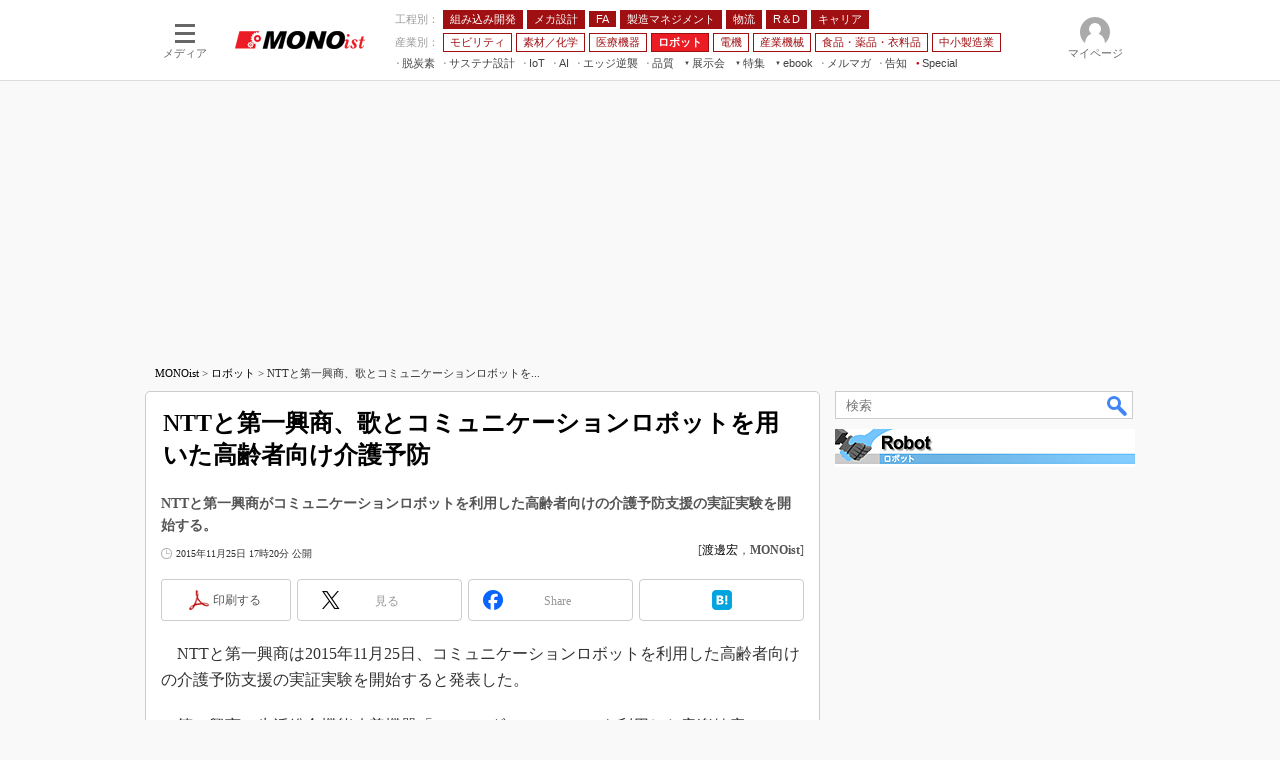

--- FILE ---
content_type: text/html
request_url: https://monoist.itmedia.co.jp/mn/articles/1511/25/news126.html
body_size: 25861
content:
























<!-- simpletieup関連 -->








<!-- /simpletieup関連 -->






























<!DOCTYPE HTML PUBLIC "-//W3C//DTD HTML 4.01 Transitional//EN" "http://www.w3.org/TR/html4/loose.dtd">

<html lang="ja" id="masterChannel-mn"><head>




<meta http-equiv="content-type" content="text/html;charset=shift_jis">
<meta http-equiv="content-style-type" content="text/css">
<meta http-equiv="content-script-type" content="text/javascript">

<meta name="referrer" content="no-referrer-when-downgrade">


<meta http-equiv="X-UA-Compatible" content="IE=Edge">

<script>var swspv = '(none)';var cms_summary_flag = '0';</script>
<script src="/js/spv/movePC2SP.js?date=250916104008"></script>
<!-- FIX DMOZ -->

	<!-- masterType = not top -->


	<!-- masterType == article -->
	<meta name="TMP_SERVER" content="pcv">
	<!-- SET SERIES FLAG -->
	
		
		<meta name="TMP_SeriesID" id="TMP_SeriesID" content="">
	
	<!-- SET AUTHOR FLAG -->
	
		
		<meta name="TMP_JointWriterID" id="TMP_JointWriterID" content="103491">
	
	<!-- SET CANONICAL FLAG -->
	
		
			
				
				<link rel="canonical" href="https://monoist.itmedia.co.jp/mn/articles/1511/25/news126.html">
			
		
	
	
	<meta property="article:modified_time" content="2015-11-25T17:23:11+09:00">
	
























<meta name="robots" content="max-image-preview:standard">


<!-- JSONLD ARTICLE -->
<script type="application/ld+json">
{
"@context":"https://schema.org",
"@type":"NewsArticle",
"mainEntityOfPage":{
"@type":"WebPage",
"@id":"https://monoist.itmedia.co.jp/mn/articles/1511/25/news126.html"
},
"isAccessibleForFree": "False",
"hasPart": {
"@type": "WebPageElement",
"isAccessibleForFree": "False",
"cssSelector": ".subscription"
},
"image":["https://image.itmedia.co.jp/images/logo/1200x630_500x500_mn.gif"],
"datePublished":"2015-11-25T17:20:00Z",
"dateModified":"2015-11-25T17:23:00Z",
"headline":"NTTと第一興商、歌とコミュニケーションロボットを用いた高齢者向け介護予防",
"author":
{
"@type":"Person",
"name":"渡邊宏",
"url":"https://www.itmedia.co.jp/author/103491/"
},
"publisher":{
"@type":"Organization",
"name":"MONOist",
"url":"https://monoist.itmedia.co.jp",
"logo":{
"@type":"ImageObject",
"url":"https://image.itmedia.co.jp/images/logo/amp_publisher_mn.gif"
}
},
"description":"NTTと第一興商がコミュニケーションロボットを利用した高齢者向けの介護予防支援の実証実験を開始する。",
"articleSection":"ニュース",
"keywords":"ロボット開発"
}
</script>
<meta name="itmid:series" content="">
<meta name="build" content="2015年11月25日 17時20分">
<meta name="keywords" content="ロボット開発">
<meta name="description" content="NTTと第一興商がコミュニケーションロボットを利用した高齢者向けの介護予防支援の実証実験を開始する。">
<meta name="extraid" content="at-news	ao-mn-subtop-robot	kw-mn-subtop-robot">
<meta name="writer" content="渡邊宏，MONOist">
<meta name="dispatch" content="国内">
<meta name="adpath" content="root/ITmedia/mn/article/robot">
<meta name="rcid" content="">
<meta name="rcid_filename" content="">
<link rel="alternate" media="only screen and (max-width: 640px)" href="https://monoist.itmedia.co.jp/mn/spv/1511/25/news126.html">


<meta name="cXenseParse:itm-subsc-flag" content="1">
<meta name="cXenseParse:itm-subsc-type" content="force">

<meta property="og:title" content="NTTと第一興商、歌とコミュニケーションロボットを用いた高齢者向け介護予防">
<meta property="og:description" content="NTTと第一興商がコミュニケーションロボットを利用した高齢者向けの介護予防支援の実証実験を開始する。">
<title>NTTと第一興商、歌とコミュニケーションロボットを用いた高齢者向け介護予防 - MONOist</title>
<script>
const ArticleDataDefinition = {
    VariousURLs: {
        HOST: 'https://monoist.itmedia.co.jp',
        PCV: '/mn/articles/1511/25/news126.html',
        SPV: '/mn/spv/1511/25/news126.html',
        AMP: '/mn/amp/1511/25/news126.html',
        SUMMARY_SPV: '',
        REFERENCE_PCV: '/mn/articles/1511/25/news126_00.html',
        REFERENCE_SPV: '/mn/spv/1511/25/news126_00.html'
    }
};
</script>


<meta property="og:image" content="https://image.itmedia.co.jp/mn/articles/1511/25/l_hi_nd01.jpg">



<meta name="twitter:card" content="summary">
<meta name="twitter:site" content="@MONOist_itmedia">
<meta name="twitter:creator" content="@MONOist_itmedia">
<meta property="og:site_name" content="MONOist">
<meta property="og:url" content="https://monoist.itmedia.co.jp/mn/articles/1511/25/news126.html">
<meta property="og:type" content="article">

<meta property="fb:app_id" content="534261890081474">
<link rel="shortcut icon" href="https://monoist.itmedia.co.jp/mn/favicon.ico">




<!-- globalStylesheet -->

<link rel="stylesheet" href="https://www.itmedia.co.jp/css/base.css?202509161104" type="text/css" media="all">
<link rel="stylesheet" href="https://www.itmedia.co.jp/css/mn/base.css?202510021005" type="text/css" media="all">
<link rel="stylesheet" href="https://www.itmedia.co.jp/css/mn/ad.css?202503171033" type="text/css" media="all">
<link rel="stylesheet" href="https://www.itmedia.co.jp/css/article.css?202509081222" type="text/css" media="all">
<link rel="stylesheet" href="https://www.itmedia.co.jp/css/mn/article.css?202510011201" type="text/css" media="all">

<!-- /globalStylesheet -->




<script src="//ajax.googleapis.com/ajax/libs/jquery/1.6.4/jquery.min.js" charset="UTF-8"></script>
<script>jQuery.noConflict();</script>


<script src="//fc.itmedia.co.jp/fpcookie?site_id=itm_"></script>




<!-- globalJavaScript -->
<script src="//cdn.cxense.com/cx.js"></script>
<script src="//cdn.cxense.com/cx.cce.js"></script>
<script>
var cx_segments = '';
cx_segments = cX.getUserSegmentIds({persistedQueryId:'32780b6d6fb51c7b1fefeb67a7e3305b165e5c6a'});
</script>

<!-- GAM -->

<!-- GAM設定 -->
<script src="/js/gamServerEnvironment.js?date=202107151140"></script>
<script>
window.googletag = window.googletag || {};
window.googletag.cmd = window.googletag.cmd || [];
</script>
<script async src="https://securepubads.g.doubleclick.net/tag/js/gpt.js"></script>
<script src="/js/lib/gam_common.js?date=202511251350"></script>

<script>
// 共通処理
window.gam_logop = {};
window.gam_media= 'mn';



// refresh
const refreshGam = function(slot,dc){
	googletag.cmd.push(function(){
		let gframe = '';
// 共通
		if(slot == 'SideText') gframe = [gam_st1,gam_st2,gam_st3,gam_st4,gam_st5];
		if(slot == 'SideLink') gframe = [gam_sl1,gam_sl2,gam_sl3,gam_sl4,gam_sl5,gam_sl6,gam_sl7,gam_sl8,gam_sl9,gam_sl10,gam_sl11,gam_sl12,gam_sl13,gam_sl14,gam_sl15,gam_sl16,gam_sl17,gam_sl18,gam_sl19,gam_sl20];
		if(slot == 'SideLinkTM') gframe = [gam_stm1,gam_stm2,gam_stm3,gam_stm4,gam_stm5];
		if(slot == 'RcolRectangle') gframe = [gam_rct1];
		if(slot == 'Rcol2ndRectangle') gframe = [gam_rct2];

// article
		if(slot == 'SuperBanner') gframe = [gam_spb],dc = true;
		if(slot == 'BelowArtText') gframe = [gam_bat1,gam_bat2],dc = true;
		if(slot == 'BelowArtLink') gframe = [gam_bl1,gam_bl2,gam_bl3,gam_bl4,gam_bl5,gam_bl6,gam_bl7,gam_bl8,gam_bl9,gam_bl10,gam_bl11,gam_bl12,gam_bl13,gam_bl14,gam_bl15,gam_bl16];
		if(slot == 'InRead') gframe = [gam_inl];
		if(slot == 'LogoAD') gframe = [gam_la1,gam_la2,gam_la3];
		if(slot == 'SideLinkTF') gframe = [gam_stf1,gam_stf2];
		if(slot == 'RcolFeatures') gframe = [gam_rf1,gam_rf2,gam_rf3];

		if(gframe) googletag.pubads().refresh(gframe);
// 配信状況取得
		if(dc) gamDeliveryCheck();
	});
}
// refresh引数
// 共通
let gam_spb,gam_st1,gam_st2,gam_st3,gam_st4,gam_st5,gam_sl1,gam_sl2,gam_sl3,gam_sl4,gam_sl5,gam_sl6,gam_sl7,gam_sl8,gam_sl9,gam_sl10,gam_sl11,gam_sl12,gam_sl13,gam_sl14,gam_sl15,gam_sl16,gam_sl17,gam_sl18,gam_sl19,gam_sl20,gam_stm1,gam_stm2,gam_stm3,gam_stm4,gam_stm5,gam_stf1,gam_stf2,gam_swd1,gam_swd2,gam_swd3,gam_rct1,gam_rct2;

// article
let gam_bl1,gam_bl2,gam_bl3,gam_bl4,gam_bl5,gam_bl6,gam_bl7,gam_bl8,gam_bl9,gam_bl10,gam_bl11,gam_bl12,gam_bl13,gam_bl14,gam_bl15,gam_bl16,gam_la1,gam_la2,gam_la3,gam_bat1,gam_bat2,gam_rf1,gam_rf2,gam_rf3,gam_inl;

googletag.cmd.push(function(){
	googletag.pubads().collapseEmptyDivs();
// ユニット設定
	const sd = '/43042345/mn/';
	gam_st1 = googletag.defineSlot(sd + 'PC_SideText',[[300,52]],'PC_SideText_1').setTargeting('slot_pos','1').setTargeting('media',gam_media).addService(googletag.pubads());
	gam_st2 = googletag.defineSlot(sd + 'PC_SideText',[[300,52]],'PC_SideText_2').setTargeting('slot_pos','2').setTargeting('media',gam_media).addService(googletag.pubads());
	gam_st3 = googletag.defineSlot(sd + 'PC_SideText',[[300,52]],'PC_SideText_3').setTargeting('slot_pos','3').setTargeting('media',gam_media).addService(googletag.pubads());
	gam_st4 = googletag.defineSlot(sd + 'PC_SideText',[[300,52]],'PC_SideText_4').setTargeting('slot_pos','4').setTargeting('media',gam_media).addService(googletag.pubads());
	gam_st5 = googletag.defineSlot(sd + 'PC_SideText',[[300,52]],'PC_SideText_5').setTargeting('slot_pos','5').setTargeting('media',gam_media).addService(googletag.pubads());
	gam_sl1 = googletag.defineSlot(sd + 'PC_SideLink',[[300,76]],'PC_SideLink_1').setTargeting('slot_pos','1').setTargeting('media',gam_media).addService(googletag.pubads());
	gam_sl2 = googletag.defineSlot(sd + 'PC_SideLink',[[300,76]],'PC_SideLink_2').setTargeting('slot_pos','2').setTargeting('media',gam_media).addService(googletag.pubads());
	gam_sl3 = googletag.defineSlot(sd + 'PC_SideLink',[[300,76]],'PC_SideLink_3').setTargeting('slot_pos','3').setTargeting('media',gam_media).addService(googletag.pubads());
	gam_sl4 = googletag.defineSlot(sd + 'PC_SideLink',[[300,76]],'PC_SideLink_4').setTargeting('slot_pos','4').setTargeting('media',gam_media).addService(googletag.pubads());
	gam_sl5 = googletag.defineSlot(sd + 'PC_SideLink',[[300,76]],'PC_SideLink_5').setTargeting('slot_pos','5').setTargeting('media',gam_media).addService(googletag.pubads());
	gam_sl6 = googletag.defineSlot(sd + 'PC_SideLink',[[300,76]],'PC_SideLink_6').setTargeting('slot_pos','6').setTargeting('media',gam_media).addService(googletag.pubads());
	gam_sl7 = googletag.defineSlot(sd + 'PC_SideLink',[[300,76]],'PC_SideLink_7').setTargeting('slot_pos','7').setTargeting('media',gam_media).addService(googletag.pubads());
	gam_sl8 = googletag.defineSlot(sd + 'PC_SideLink',[[300,76]],'PC_SideLink_8').setTargeting('slot_pos','8').setTargeting('media',gam_media).addService(googletag.pubads());
	gam_sl9 = googletag.defineSlot(sd + 'PC_SideLink',[[300,76]],'PC_SideLink_9').setTargeting('slot_pos','9').setTargeting('media',gam_media).addService(googletag.pubads());
	gam_sl10 = googletag.defineSlot(sd + 'PC_SideLink',[[300,76]],'PC_SideLink_10').setTargeting('slot_pos','10').setTargeting('media',gam_media).addService(googletag.pubads());
	gam_sl11 = googletag.defineSlot(sd + 'PC_SideLink',[[300,76]],'PC_SideLink_11').setTargeting('slot_pos','11').setTargeting('media',gam_media).addService(googletag.pubads());
	gam_sl12 = googletag.defineSlot(sd + 'PC_SideLink',[[300,76]],'PC_SideLink_12').setTargeting('slot_pos','12').setTargeting('media',gam_media).addService(googletag.pubads());
	gam_sl13 = googletag.defineSlot(sd + 'PC_SideLink',[[300,76]],'PC_SideLink_13').setTargeting('slot_pos','13').setTargeting('media',gam_media).addService(googletag.pubads());
	gam_sl14 = googletag.defineSlot(sd + 'PC_SideLink',[[300,76]],'PC_SideLink_14').setTargeting('slot_pos','14').setTargeting('media',gam_media).addService(googletag.pubads());
	gam_sl15 = googletag.defineSlot(sd + 'PC_SideLink',[[300,76]],'PC_SideLink_15').setTargeting('slot_pos','15').setTargeting('media',gam_media).addService(googletag.pubads());
	gam_sl16 = googletag.defineSlot(sd + 'PC_SideLink',[[300,76]],'PC_SideLink_16').setTargeting('slot_pos','16').setTargeting('media',gam_media).addService(googletag.pubads());
	gam_sl17 = googletag.defineSlot(sd + 'PC_SideLink',[[300,76]],'PC_SideLink_17').setTargeting('slot_pos','17').setTargeting('media',gam_media).addService(googletag.pubads());
	gam_sl18 = googletag.defineSlot(sd + 'PC_SideLink',[[300,76]],'PC_SideLink_18').setTargeting('slot_pos','18').setTargeting('media',gam_media).addService(googletag.pubads());
	gam_sl19 = googletag.defineSlot(sd + 'PC_SideLink',[[300,76]],'PC_SideLink_19').setTargeting('slot_pos','19').setTargeting('media',gam_media).addService(googletag.pubads());
	gam_sl20 = googletag.defineSlot(sd + 'PC_SideLink',[[300,76]],'PC_SideLink_20').setTargeting('slot_pos','20').setTargeting('media',gam_media).addService(googletag.pubads());
	gam_stm1 = googletag.defineSlot(sd + 'PC_SideLink-TM',[[300,76]],'PC_SideLink-TM_1').setTargeting('slot_pos','1').setTargeting('media',gam_media).addService(googletag.pubads());
	gam_stm2 = googletag.defineSlot(sd + 'PC_SideLink-TM',[[300,76]],'PC_SideLink-TM_2').setTargeting('slot_pos','2').setTargeting('media',gam_media).addService(googletag.pubads());
	gam_stm3 = googletag.defineSlot(sd + 'PC_SideLink-TM',[[300,76]],'PC_SideLink-TM_3').setTargeting('slot_pos','3').setTargeting('media',gam_media).addService(googletag.pubads());
	gam_stm4 = googletag.defineSlot(sd + 'PC_SideLink-TM',[[300,76]],'PC_SideLink-TM_4').setTargeting('slot_pos','4').setTargeting('media',gam_media).addService(googletag.pubads());
	gam_stm5 = googletag.defineSlot(sd + 'PC_SideLink-TM',[[300,76]],'PC_SideLink-TM_5').setTargeting('slot_pos','5').setTargeting('media',gam_media).addService(googletag.pubads());
	gam_rct1 = googletag.defineSlot(sd + 'PC_article_rcol-Rectangle',[[300,250],[300,300],[300,600],[600,600],[600,500],[533,300]],'PC_rcol-Rectangle').addService(googletag.pubads());
	gam_rct2 = googletag.defineSlot(sd + 'PC_article_rcol-2ndRectangle',[[300,250],[300,300],[300,600],[1,1]],'PC_rcol-2ndRectangle').addService(googletag.pubads());

// article
	gam_spb = googletag.defineSlot(sd + 'PC_article_SuperBanner',[[728,90],[728,180],[970,90],[970,250],[970,400]],'PC_SuperBanner').addService(googletag.pubads());
	gam_bl1 = googletag.defineSlot(sd + 'PC_BelowArtLink',[[150,216]],'PC_BelowArtLink_1').setTargeting('slot_pos','1').setTargeting('media',gam_media).addService(googletag.pubads());
	gam_bl2 = googletag.defineSlot(sd + 'PC_BelowArtLink',[[150,216]],'PC_BelowArtLink_2').setTargeting('slot_pos','2').setTargeting('media',gam_media).addService(googletag.pubads());
	gam_bl3 = googletag.defineSlot(sd + 'PC_BelowArtLink',[[150,216]],'PC_BelowArtLink_3').setTargeting('slot_pos','3').setTargeting('media',gam_media).addService(googletag.pubads());
	gam_bl4 = googletag.defineSlot(sd + 'PC_BelowArtLink',[[150,216]],'PC_BelowArtLink_4').setTargeting('slot_pos','4').setTargeting('media',gam_media).addService(googletag.pubads());
	gam_bl5 = googletag.defineSlot(sd + 'PC_BelowArtLink',[[150,216]],'PC_BelowArtLink_5').setTargeting('slot_pos','5').setTargeting('media',gam_media).addService(googletag.pubads());
	gam_bl6 = googletag.defineSlot(sd + 'PC_BelowArtLink',[[150,216]],'PC_BelowArtLink_6').setTargeting('slot_pos','6').setTargeting('media',gam_media).addService(googletag.pubads());
	gam_bl7 = googletag.defineSlot(sd + 'PC_BelowArtLink',[[150,216]],'PC_BelowArtLink_7').setTargeting('slot_pos','7').setTargeting('media',gam_media).addService(googletag.pubads());
	gam_bl8 = googletag.defineSlot(sd + 'PC_BelowArtLink',[[150,216]],'PC_BelowArtLink_8').setTargeting('slot_pos','8').setTargeting('media',gam_media).addService(googletag.pubads());
	gam_bl9 = googletag.defineSlot(sd + 'PC_BelowArtLink',[[150,216]],'PC_BelowArtLink_9').setTargeting('slot_pos','9').setTargeting('media',gam_media).addService(googletag.pubads());
	gam_bl10 = googletag.defineSlot(sd + 'PC_BelowArtLink',[[150,216]],'PC_BelowArtLink_10').setTargeting('slot_pos','10').setTargeting('media',gam_media).addService(googletag.pubads());
	gam_bl11 = googletag.defineSlot(sd + 'PC_BelowArtLink',[[150,216]],'PC_BelowArtLink_11').setTargeting('slot_pos','11').setTargeting('media',gam_media).addService(googletag.pubads());
	gam_bl12 = googletag.defineSlot(sd + 'PC_BelowArtLink',[[150,216]],'PC_BelowArtLink_12').setTargeting('slot_pos','12').setTargeting('media',gam_media).addService(googletag.pubads());
	gam_bl13 = googletag.defineSlot(sd + 'PC_BelowArtLink',[[150,216]],'PC_BelowArtLink_13').setTargeting('slot_pos','13').setTargeting('media',gam_media).addService(googletag.pubads());
	gam_bl14 = googletag.defineSlot(sd + 'PC_BelowArtLink',[[150,216]],'PC_BelowArtLink_14').setTargeting('slot_pos','14').setTargeting('media',gam_media).addService(googletag.pubads());
	gam_bl15 = googletag.defineSlot(sd + 'PC_BelowArtLink',[[150,216]],'PC_BelowArtLink_15').setTargeting('slot_pos','15').setTargeting('media',gam_media).addService(googletag.pubads());
	gam_bl16 = googletag.defineSlot(sd + 'PC_BelowArtLink',[[150,216]],'PC_BelowArtLink_16').setTargeting('slot_pos','16').setTargeting('media',gam_media).addService(googletag.pubads());
	gam_la1 = googletag.defineSlot(sd + 'PC_article_LogoAD',['fluid'],'PC_LogoAD_1').setTargeting('slot_pos','1').addService(googletag.pubads());
	gam_la2 = googletag.defineSlot(sd + 'PC_article_LogoAD',['fluid'],'PC_LogoAD_2').setTargeting('slot_pos','2').addService(googletag.pubads());
	gam_la3 = googletag.defineSlot(sd + 'PC_article_LogoAD',['fluid'],'PC_LogoAD_3').setTargeting('slot_pos','3').addService(googletag.pubads());
	gam_bat1 = googletag.defineSlot(sd + 'PC_BelowArtText',[[600,30]],'PC_BelowArtText_1').setTargeting('slot_pos','1').addService(googletag.pubads());
	gam_bat2 = googletag.defineSlot(sd + 'PC_BelowArtText',[[600,30]],'PC_BelowArtText_2').setTargeting('slot_pos','2').addService(googletag.pubads());
	gam_stf1 = googletag.defineSlot(sd + 'PC_SideLink-TF',[[300,76]],'PC_SideLink-TF_1').setTargeting('slot_pos','1').setTargeting('media',gam_media).addService(googletag.pubads());
	gam_stf2 = googletag.defineSlot(sd + 'PC_SideLink-TF',[[300,76]],'PC_SideLink-TF_2').setTargeting('slot_pos','2').setTargeting('media',gam_media).addService(googletag.pubads());
	gam_rf1 = googletag.defineSlot(sd + 'PC_rcol-Features',[[300,76]],'PC_rcol-Features_1').setTargeting('slot_pos','1').setTargeting('media',gam_media).addService(googletag.pubads());
	gam_rf2 = googletag.defineSlot(sd + 'PC_rcol-Features',[[300,76]],'PC_rcol-Features_2').setTargeting('slot_pos','2').setTargeting('media',gam_media).addService(googletag.pubads());
	gam_rf3 = googletag.defineSlot(sd + 'PC_rcol-Features',[[300,76]],'PC_rcol-Features_3').setTargeting('slot_pos','3').setTargeting('media',gam_media).addService(googletag.pubads());
	gam_inl = googletag.defineSlot(sd + 'PC_InRead',[[640,165],[640,300],[640,360],[1,1]],'PC_InRead').addService(googletag.pubads());

	gam_keyValue(); // Key-Value設定
	googletag.pubads().enableSingleRequest();
	googletag.pubads().disableInitialLoad();
	googletag.enableServices();
});
</script>

<!-- /GAM -->

<script type="text/javascript" src="/js/base.js?date=202501291050"></script>
<script type="text/javascript" src="/js/mn/base.js?date=202510011010"></script>

<script type="text/javascript" src="/js/article.js?date=202501141040"></script>
<script type="text/javascript" src="/js/mn/article.js?date=201709271358"></script>

<!--tr_cx_api-->

<script src="//cx.api.itmedia.co.jp/v1.js"></script>
<script src="//tr.api.itmedia.co.jp/cc/v1.js"></script>

<!--/tr_cx_api-->
<script src="/js/lib/cx_v2_cce.js?date=202507231610"></script>
<script>
// Cxense script begin
var cX = cX || {}; cX.callQueue = cX.callQueue || [];
cx_push_iitt(); // iitt Cookie を push
cX.callQueue.push(['setSiteId','1139589339878236195']);
var cx_k_param = cx_api_itm('ad');
cx_push_cxapi('7afa26d5cf882cbdf1133ef0a74bc60ab5581d17'); // cx.api 連携後に sendPageViewEvent push
cX.callQueue.push(['sync','aam']);
(function(){try{var scriptEl = document.createElement('script');scriptEl.type = 'text/javascript';scriptEl.async = 'async';
scriptEl.src = ('https:' == location.protocol) ? 'https://scdn.cxense.com/cx.js' : 'http://cdn.cxense.com/cx.js';
var targetEl = document.getElementsByTagName('script')[0];targetEl.parentNode.insertBefore(scriptEl,targetEl);}catch(e){};}());
// Cxense script end
cx_click_map('1141827478709654509'); // cx fix dlv area tag
window.addEventListener('DOMContentLoaded',function(){
	cx_add_meta(); // CMS META を cx META として add
	cx_push_readable('7afa26d5cf882cbdf1133ef0a74bc60ab5581d17'); // beforeunload 時に本文読了率を push（ex persistedQueryId）
},false);
</script>
<!-- Google Tag Manager -->
<script>(function(w,d,s,l,i){w[l]=w[l]||[];w[l].push({'gtm.start':
new Date().getTime(),event:'gtm.js'});var f=d.getElementsByTagName(s)[0],
j=d.createElement(s),dl=l!='dataLayer'?'&l='+l:'';j.async=true;j.src=
'https://www.googletagmanager.com/gtm.js?id='+i+dl;f.parentNode.insertBefore(j,f);
})(window,document,'script','dataLayer','GTM-W3CLTQN');</script>
<!-- End Google Tag Manager -->
<!-- /globalJavaScript -->
</head><body id="masterType-article">

<script>
// JavaScript用Facebook SDK v10.0

window.fbAsyncInit = function(){
	FB.init({
		appId:'534261890081474',
		autoLogAppEvents : true,
		xfbml : true,
		version : 'v10.0'
	});
	FB.AppEvents.logPageView();
};

(function(d,s,id){
var js, fjs = d.getElementsByTagName(s)[0];
if(d.getElementById(id)){return;}
js = d.createElement(s); js.id = id;
js.src = "//connect.facebook.net/ja_JP/sdk.js";
fjs.parentNode.insertBefore(js,fjs);
}(document,'script','facebook-jssdk'));
</script>






<script type="text/javascript">
var dcl_start = new Date();
attachBodyClass();
function masterChannel(){return 'mn';}
function masterType(){return 'article';}
function prFlag(){return '';}
function spFlag(){return '';}
</script>

<!--ITWL-->

	
		
	

<!--/ITWL-->


<!-- サーチツール表示領域 -->
<div id="outputFrame" class="outputFrame"></div>


<div id="masterBody"><div id="masterBodyOut"><div id="masterBodyIn">

<style>
#globalHeaderTop{display:none;}
</style>



<link rel="stylesheet" href="//www.itmedia.co.jp/css/gnavi.css?date=202503051103">
<div id="g_nav" data-theme="light">
<div id="g_nav_o">
<!-- parts_warning -->

<div id="g_nav_i">
	<div class="g_nav_box">
		<div class="g_btn" id="g_btn_menu" data-menu="0">
			<div class="g_float g_float_left"></div>
			<div class="g_inbtn">
				<div class="g_lines">
					<div class="g_line"></div>
					<div class="g_line"></div>
					<div class="g_line"></div>
					<div class="g_line"></div>
				</div>
				<div class="g_txt">メディア</div>
			</div>
		</div>
	</div>
<div class="g_nav_box"><div id="g_logo"><a href="//monoist.itmedia.co.jp/"><img src="https://image.itmedia.co.jp/images/logo/pcvheader_mn.png" width="130" height="18" alt="MONOist"></a></div></div>
<div class="g_nav_box _flex"><div class="g_free_box">
<div class="g_local g_local_btn red_1"><div class="g_lnav_o g_lnav_o_txt">工程別：</div>
<div class="g_lnav_o"><a href="https://monoist.itmedia.co.jp/mn/subtop/embedded/"><div >組み込み開発</div></a>
</div>
<div class="g_lnav_o"><a href="https://monoist.itmedia.co.jp/mn/subtop/mecha/"><div >メカ設計</div></a>
</div>
<div class="g_lnav_o"><a href="https://monoist.itmedia.co.jp/mn/subtop/fa/"><div >FA</div></a>
</div>
<div class="g_lnav_o"><a href="https://monoist.itmedia.co.jp/mn/subtop/pro/"><div >製造マネジメント</div></a>
</div>
<div class="g_lnav_o"><a href="https://monoist.itmedia.co.jp/mn/subtop/logistics/"><div >物流</div></a>
</div>
<div class="g_lnav_o"><a href="https://monoist.itmedia.co.jp/mn/subtop/research_development/"><div >R＆D</div></a>
</div>
<div class="g_lnav_o"><a href="https://monoist.itmedia.co.jp/mn/subtop/career/"><div >キャリア</div></a>
</div>
</div><div class="g_local g_local_btn red_2"><div class="g_lnav_o g_lnav_o_txt">産業別：</div>
<div class="g_lnav_o"><a href="https://monoist.itmedia.co.jp/mn/subtop/carele/"><div >モビリティ</div></a>
</div>
<div class="g_lnav_o"><a href="https://monoist.itmedia.co.jp/mn/subtop/material_chemical/"><div >素材／化学</div></a>
</div>
<div class="g_lnav_o"><a href="https://monoist.itmedia.co.jp/mn/subtop/medical/"><div >医療機器</div></a>
</div>
<div class="g_lnav_o"><a href="https://monoist.itmedia.co.jp/mn/subtop/robot/"><div >ロボット</div></a>
</div>
<div class="g_lnav_o"><a href="https://monoist.itmedia.co.jp/mn/subtop/electronics/"><div >電機</div></a>
</div>
<div class="g_lnav_o"><a href="https://monoist.itmedia.co.jp/mn/subtop/industrial_machinery/"><div >産業機械</div></a>
</div>
<div class="g_lnav_o"><a href="https://monoist.itmedia.co.jp/mn/subtop/food_pharma_apparel/"><div >食品・薬品・衣料品</div></a>
</div>
<div class="g_lnav_o"><a href="https://monoist.itmedia.co.jp/mn/subtop/smm/"><div >中小製造業</div></a>
</div>
</div><div class="g_local g_local_txt">
<div class="g_lnav_o"><a href="https://monoist.itmedia.co.jp/mn/subtop/features/carbonneutral/"><div >脱炭素</div></a>
</div>
<div class="g_lnav_o"><a href="https://monoist.itmedia.co.jp/mn/subtop/features/sustainable/"><div >サステナ設計</div></a>
</div>
<div class="g_lnav_o"><a href="https://www.itmedia.co.jp/topics/1606/iiot/"><div >IoT</div></a>
<div class="g_lnav_i"><ul>
<li><a href="https://www.itmedia.co.jp/topics/1606/iiot/technology.html"><div >つながる技術</div></a></li>
<li><a href="https://www.itmedia.co.jp/topics/1606/iiot/factory.html"><div >つながる工場</div></a></li>
<li><a href="https://www.itmedia.co.jp/topics/1606/iiot/service.html"><div >つながるサービス</div></a></li>
</ul></div>
</div>
<div class="g_lnav_o"><a href="https://monoist.itmedia.co.jp/mn/subtop/features/ai/"><div >AI</div></a>
</div>
<div class="g_lnav_o"><a href="https://monoist.itmedia.co.jp/mn/subtop/features/edgecomputing/"><div >エッジ逆襲</div></a>
</div>
<div class="g_lnav_o"><a href="https://monoist.itmedia.co.jp/mn/subtop/features/quality/"><div >品質</div></a>
</div>
<div class="g_lnav_o"><a href="javascript:void(0);"><div >展示会</div></a>
<div class="g_lnav_i"><ul>
<li><a href="https://eetimes.itmedia.co.jp/ee/subtop/features/ceatec/"><div >CEATEC</div></a></li>
<li><a href="https://monoist.itmedia.co.jp/mn/subtop/features/jimtof/"><div >JIMTOF</div></a></li>
<li><a href="https://monoist.itmedia.co.jp/mn/subtop/features/esec/"><div >組込み/エッジ コンピューティング展＆IoT/5Gソリューション展</div></a></li>
<li><a href="https://monoist.itmedia.co.jp/mn/subtop/features/iifes/"><div >IIFES</div></a></li>
<li><a href="https://monoist.itmedia.co.jp/mn/subtop/features/irex/"><div >国際ロボット展</div></a></li>
<li><a href="https://monoist.itmedia.co.jp/mn/subtop/features/tms/"><div >ジャパンモビリティショー</div></a></li>
<li><a href="//eetimes.itmedia.co.jp/ee/subtop/features/tf/"><div >TECHNO-FRONTIER</div></a></li>
<li><a href="https://monoist.itmedia.co.jp/mn/subtop/features/expo_jsae/"><div >人テク展</div></a></li>
<li><a href="https://monoist.itmedia.co.jp/mn/subtop/features/sfe/"><div >スマート工場EXPO</div></a></li>
<li><a href="https://monoist.itmedia.co.jp/mn/subtop/features/et/"><div >EdgeTech+</div></a></li>
<li><a href="https://monoist.itmedia.co.jp/mn/subtop/features/dms/"><div >日本ものづくりワールド</div></a></li>
<li><a href="https://monoist.itmedia.co.jp/mn/subtop/features/aw/"><div >AUTOMOTIVE WORLD</div></a></li>
<li><a href="https://monoist.itmedia.co.jp/mn/subtop/features/open_networks/"><div >産業オープンネット展</div></a></li>
</ul></div>
</div>
<div class="g_lnav_o"><a href="javascript:void(0);"><div >特集</div></a>
<div class="g_lnav_i"><ul>
<li><a href="https://monoist.itmedia.co.jp/mn/subtop/features/mono_research/"><div >読者調査まとめ</div></a></li>
<li><a href="https://monoist.itmedia.co.jp/mn/subtop/features/mobility/"><div >つながるクルマ</div></a></li>
<li><a href="https://eetimes.itmedia.co.jp/ee/subtop/features/5g/"><div >5G</div></a></li>
<li><a href="https://monoist.itmedia.co.jp/mn/subtop/features/vrar/"><div >VR／AR</div></a></li>
<li><a href="https://monoist.itmedia.co.jp/mn/subtop/features/field_service/"><div >フィールドサービス</div></a></li>
<li><a href="https://monoist.itmedia.co.jp/mn/subtop/features/fpga/"><div >FPGA</div></a></li>
<li><a href="https://monoist.itmedia.co.jp/mn/subtop/features/embedded_graphics/"><div >組み込み画像技術</div></a></li>
<li><a href="https://monoist.itmedia.co.jp/mn/subtop/features/model/"><div >組み込みモデリング</div></a></li>
<li><a href="https://monoist.itmedia.co.jp/mn/subtop/features/winembedded/"><div >Windows Embedded</div></a></li>
<li><a href="https://monoist.itmedia.co.jp/mn/subtop/features/car_dev/"><div >車載ソフト開発</div></a></li>
<li><a href="https://monoist.itmedia.co.jp/mn/subtop/features/iso26262/"><div >ISO26262</div></a></li>
<li><a href="https://monoist.itmedia.co.jp/mn/subtop/features/freetools/"><div >無償設計ツール</div></a></li>
<li><a href="https://monoist.itmedia.co.jp/mn/subtop/features/3dprinter/"><div >3Dプリンタ</div></a></li>
<li><a href="https://monoist.itmedia.co.jp/mn/subtop/features/cae/"><div >デジタルツインとCAE</div></a></li>
<li><a href="https://monoist.itmedia.co.jp/mn/subtop/features/sandop/"><div >S＆OP</div></a></li>
<li><a href="https://monoist.itmedia.co.jp/mn/subtop/features/industrie4/"><div >インダストリー4.0</div></a></li>
<li><a href="https://monoist.itmedia.co.jp/mn/subtop/features/innovation/"><div >イノベーション</div></a></li>
<li><a href="https://monoist.itmedia.co.jp/mn/subtop/features/bigdata/"><div >製造業ビッグデータ</div></a></li>
<li><a href="https://monoist.itmedia.co.jp/mn/subtop/features/madeinjapan/"><div >メイドインジャパン</div></a></li>
<li><a href="https://monoist.itmedia.co.jp/mn/subtop/features/plant_factory/"><div >植物工場</div></a></li>
<li><a href="https://monoist.itmedia.co.jp/mn/subtop/features/ipmanagement/"><div >知財マネジメント</div></a></li>
<li><a href="https://monoist.itmedia.co.jp/mn/subtop/features/op/"><div >海外生産</div></a></li>
<li><a href="https://monoist.itmedia.co.jp/mn/subtop/features/globalplm/"><div >グローバル設計・開発</div></a></li>
<li><a href="https://monoist.itmedia.co.jp/mn/subtop/features/fasecurity/"><div >制御セキュリティ</div></a></li>
<li><a href="https://monoist.itmedia.co.jp/mn/subtop/features/covid19/index.html"><div >新型コロナへの対応</div></a></li>
</ul></div>
</div>
<div class="g_lnav_o"><a href="javascript:void(0);"><div >ebook</div></a>
<div class="g_lnav_i"><ul>
<li><a href="https://monoist.itmedia.co.jp/mn/series/9424/"><div >組み込み開発</div></a></li>
<li><a href="https://monoist.itmedia.co.jp/mn/series/1556/"><div >メカ設計</div></a></li>
<li><a href="https://monoist.itmedia.co.jp/mn/series/779/"><div >製造マネジメント</div></a></li>
<li><a href="https://monoist.itmedia.co.jp/mn/series/9303/"><div >FA</div></a></li>
<li><a href="https://monoist.itmedia.co.jp/mn/series/194/"><div >モビリティ</div></a></li>
<li><a href="https://monoist.itmedia.co.jp/mn/series/36383/"><div >素材／化学</div></a></li>
</ul></div>
</div>
<div class="g_lnav_o"><a href="https://monoist.itmedia.co.jp/mn/subtop/info/lp/mono_new.html"><div >メルマガ</div></a>
<div class="g_lnav_i"><ul>
<li><a href="https://monoist.itmedia.co.jp/mn/subtop/editorsnote/"><div >編集後記</div></a></li>
</ul></div>
</div>
<div class="g_lnav_o"><a href="https://monoist.itmedia.co.jp/mn/series/4524/"><div >告知</div></a>
</div>
<div class="g_lnav_o"><a href="https://monoist.itmedia.co.jp/mn/special/"><div data-mark="1">Special</div></a>
</div>
</div></div></div>


<div class="g_nav_box">
<div class="g_btn" id="g_btn_member" data-menu="0">
<div class="g_float g_float_right"></div>
<a class="g_inbtn" href="javascript:void(0);">
<div class="g_circles">
<div class="g_circle"></div><div class="g_circle"></div><div class="g_circle"></div>
</div>
<div class="g_txt"></div>
</a>
</div>
</div>
</div>
</div>
</div>
<script src="/js/gnavi.js?202508211340" async></script>

<div id="masterBodyOuter"><!----><div id="masterBodyInner">

<div id="masterHeader">
<div id="globalHeader">
<div id="globalHeaderMiddle">
	
	<div id="SuperBanner">
		<div id="PC_SuperBanner"></div>
		<script>refreshGam('SuperBanner');</script>
	</div>
	
</div>
<div id="globalHeaderBottom">
<div id="localPankuzu">
<div class="lpanOut">
<div class="lpanIn">

<a href="https://monoist.itmedia.co.jp/">MONOist</a> &gt;

<a href="https://monoist.itmedia.co.jp/mn/subtop/robot/">ロボット</a> &gt;

<script>
	var str = document.title.replace(/\<\!\-\-EDIT START\-\-\>/g,'')
		.replace(/\<\!\-\-EDIT END\-\-\>/g,'')
		.replace(' - MONOist（モノイスト）','');
		str = cutString(str,50);
	(function(){
		const target = document.querySelector('#localPankuzu .lpanOut .lpanIn');
		target.insertAdjacentText('beforeend', str);
	})();
</script>

</div>
</div>
</div>
</div>
</div>

</div>

<div id="masterContents"><div id="globalContents">
<div id="masterMain">

<!---->

<div id="tmplNews" class="tmplArticle"><div id="tmplNewsIn" class="tmplArticleIn">

	<div id="articleHeader">
<!-- keyword not match -->


</div><!-- 記事上バナー -->



<!---->
<!---->

<!--EDIT START-->
<!--EDIT END-->





<div id="cmsTitle"><div class="inner">
<h1 class="title"><span class="title__maintext">NTTと第一興商、歌とコミュニケーションロボットを用いた高齢者向け介護予防</span></h1>
</div></div>


<div id="tmplMark"></div>


<div id="cmsAbstract"><div class="inner"><p>NTTと第一興商がコミュニケーションロボットを利用した高齢者向けの介護予防支援の実証実験を開始する。</p></div></div>

<!---->

<div id="cmsDate" class="cmsDate cmsDate--nomove"><div class="inner"><span class="arrow">&raquo;</span> <span id="update">2015年11月25日 17時20分 公開</span></div></div>
<div id="cmsByline"><div class="inner" id="byline">[<a href="https://www.itmedia.co.jp/author/103491/" class="cmsAuthorlink">渡邊宏</a>，<span>MONOist</span>]</div></div>

<!-- cmsHoleBodyWrapStart -->
<div id="cmsBody"><div class="inner">


<link rel="stylesheet" href="https://www.itmedia.co.jp/css/socialbutton.css?202510011201">
<script>
var msbBtnLoadScript = [];
</script>
<script src="/js/socialbutton.js?202510011010"></script>
<div id="masterSocialbuttonTop" class="masterSocialbutton"><div class="msbOut" id="msbTopOut"></div></div>


	<!-- mn|ee|edn|smartjapan|bt|tf -->
	<script>
	msbBtn({
	'pos':'top',
	'tag':'table',
	'popup_pos':'under',
	'base_color':'white',
	'base_class':'minimal_count',
	'line':[
	[
		{'name':'印刷する','title':'この記事を印刷する','id':'printbutton'},
		{'name':'通知する','id':'itmid','data':[
			{'name':'連載「％」の新着をメールで通知','id':'alertseries'},
		{}]},
		{'name':'Post','id':'tweetbutton_minimal'},
		{'name':'シェア','id':'sharebutton_minimal'},
		{'name':'はてなブックマーク','id':'hatenabookmark_minimal'},
	{}],
	[]]
	});
	</script>




<!-- BCP Text -->



<div id="cmsMark"><!-- null for itmedia-->
</div>
<!-- cmsBodyCtrlTop -->

<!-- cmsBodyMainStart -->
<!-- cxenseparse_start -->

<div class="subscription">
<p>　NTTと第一興商は2015年11月25日、コミュニケーションロボットを利用した高齢者向けの介護予防支援の実証実験を開始すると発表した。</p>
<p>　第一興商の生活総合機能改善機器「DKエルダーシステム」を利用した音楽健康セッションにて、コミュニケーションロボットがセンサーや音声対話によって選曲を支援したり、参加者とのコミュニケーションを取ることによって、介護予防につながる支援を行う。</p>
<p>　NTTの開発しているロボットと周辺デバイスを扱える開発環境「R-env：連舞」を利用することでコミュニケーションロボットとモニター、デジタルカメラ、バイタルセンサーなどが接続可能となっており、レクリエーションの目的や利用者の要介護度などに応じてスタッフが自由に追加修正できる環境の構築も行う。</p>
<!--CAP-->
<div id="col500"><a name="l_hi_nd01.jpg"></a><a href="https://image.itmedia.co.jp/l/im/mn/articles/1511/25/l_hi_nd01.jpg"><img src="https://image.itmedia.co.jp/mn/articles/1511/25/hi_nd01.jpg" width="490" height="285" alt="NTTと第一興商が行う実証実験の概要"></a>
<small>NTTと第一興商が行う実証実験の概要</small></div>
<!--CAPEND-->
</div><!-- subscription end -->

<!-- cxenseparse_end -->

<!-- cmsBodyMainEnd -->

<div class="endlink" id="endlinkConnection">
<h3 class="format--subheading">関連記事</h3>
<ul id="art">
<li class="endlink-art" id="endlink-art1"><a href="https://monoist.itmedia.co.jp/mn/articles/1510/27/news129.html"><img src="https://image.itmedia.co.jp/mn/articles/1510/27/news129.jpg" width="80" height="60" alt="「マシンと対話」の有効性、NTTら3社が実証実験" align="left">「マシンと対話」の有効性、NTTら3社が実証実験</a><br>
NTTら3社がインタラクション技術と電動車いす「WHILL」を用いた、「モビリティ型パーソナルエージェント」の共同実験を実施する。搭乗する機械（電動車いす）と人間の対話の有用性を検証する。</li>
<li class="endlink-art" id="endlink-art2"><a href="https://monoist.itmedia.co.jp/mn/articles/1507/28/news120.html"><img src="https://image.itmedia.co.jp/mn/articles/1507/28/news120.jpg" width="80" height="60" alt="「調子どう？」ロボットが雰囲気を察して声かける、NTTら3社が共同実験" align="left">「調子どう？」ロボットが雰囲気を察して声かける、NTTら3社が共同実験</a><br>
NTTデータとNTT、ヴイストンが、センサーとロボットを連携させたクラウド型マルチデバイスインタラクションサービスの共同実験を開始した。環境とロボットを1つのモノとして考え、サービスロボット開発の参考とする。</li>
</ul>
<h3 class="format--subheading">関連リンク</h3>
<ul id="lnk">
<li class="endlink-lnk" id="endlink-lnk1"><a href="http://www.ntt.co.jp/" target="_blank" rel="noopener">NTT</a></li>
<li class="endlink-lnk" id="endlink-lnk2"><a href="http://www.dkkaraoke.co.jp/" target="_blank" rel="noopener">第一興商</a></li>
</ul>
</div>


<!-- cmsBodyRelated -->

<!-- cmsBodyCtrlBtm -->
<div id="cmsCopyright"><p>Copyright &copy; ITmedia, Inc. All Rights Reserved.</p>
</div>


<script>
(function(){
	var d = document;
	var js = d.createElement('script');
	js.src = '/js/mask.js?date=202405201100';
	d.body.appendChild(js);
	var meta = d.getElementsByTagName('head')[0].getElementsByTagName('meta');
	var metakey = '';
	for(var i = 0; i < meta.length; i++){
		if(meta[i].name.match('extraid')){
			metakey = meta[i];
			break;
		}
	}
	if(metakey == '') return false;
	var key = metakey.content;
	var sc = '';
	var description = '';
	if(key.match('ao-mn-subtop-embedded')){
		sc = 'a0a531122de465614efef1078901475b2d78b72b13d67968bd2bb7bd8558ae67'; // EMマスク記事01_Semi
		lc = '2ff2a721fab172f1ab7e77774978c698899249076747675c872eaa9b2f6780b8'; // MONOist_01
		description = 'この記事は、メールマガジン「電子機器設計／組み込み開発 メールマガジン」をお申し込みになると無料で閲覧できます。アイティメディアIDを持っている方は次のページでIDとパスワードを入力してください。登録されていない方は新規登録ボタンをクリックしてください。';
	}else if(key.match('ao-mn-subtop-robot')){
		sc = 'a0a531122de465614efef1078901475b2d78b72b13d67968bd2bb7bd8558ae67'; // EMマスク記事01_Semi
		lc = '2ff2a721fab172f1ab7e77774978c698899249076747675c872eaa9b2f6780b8'; // MONOist_01
		description = 'この記事は、メールマガジン「電子機器設計／組み込み開発 メールマガジン」をお申し込みになると無料で閲覧できます。アイティメディアIDを持っている方は次のページでIDとパスワードを入力してください。登録されていない方は新規登録ボタンをクリックしてください。';
	}else if(key.match('ao-mn-subtop-pro')){
		sc = '40794500a2845c943a0f4910461d9c39868a2930f689d2dfa9659625aa7a15cc'; // EMマスク記事02_Semi
		lc = 'd0f451801443fa1478e1cf080e8d63dead650c9712b2631edf7e1658a98967d9'; // MONOist_02
		description = 'この記事は、メールマガジン「製造マネジメント メールマガジン」をお申し込みになると無料で閲覧できます。アイティメディアIDを持っている方は次のページでIDとパスワードを入力してください。登録されていない方は新規登録ボタンをクリックしてください。';
	}else if(key.match('ao-mn-subtop-mecha')){
		sc = '6db44caad5c968a5ec334024daa615d29998fa79f82797cc12141871d0ffbd7b'; // EMマスク記事03_Semi
		lc = '34be1021b378c5701b4dd1430970982e0dbe72b3b340018d7a9b65939881ed7b'; // MONOist_03
		description = 'この記事は、メールマガジン「メカ設計 メールマガジン」をお申し込みになると無料で閲覧できます。アイティメディアIDを持っている方は次のページでIDとパスワードを入力してください。登録されていない方は新規登録ボタンをクリックしてください。';
	}else if(key.match('ao-edn-carele')){
		sc = '025ca19d7b07d7f554fd7cd060b628e628d0f607afa3a6fde17c4488f35716d2'; // EMマスク記事04_Semi
		lc = 'f8b2f96ed09b16bfd24ff625c064408fe19143db121b7944763fcbcc69ab4991'; // MONOist_04
		description = 'この記事は、メールマガジン「モビリティ メールマガジン」をお申し込みになると無料で閲覧できます。アイティメディアIDを持っている方は次のページでIDとパスワードを入力してください。登録されていない方は新規登録ボタンをクリックしてください。';
	}else if(key.match('ao-mn-subtop-fa')){
		sc = '6d6ae523edc27b235030584adf12a890bf2b3c209da5b11b97d6b58c3ed66f60'; // EMマスク記事05_Semi
		lc = 'be1722b1d104ffb2753260682954754d9757b986013823c5df20f28e0f74e655'; // MONOist_05
		description = 'この記事は、メールマガジン「FA メールマガジン」をお申し込みになると無料で閲覧できます。アイティメディアIDを持っている方は次のページでIDとパスワードを入力してください。登録されていない方は新規登録ボタンをクリックしてください。';
	}else if(key.match('ao-mn-subtop-medical')){
		sc = '285b71922aaa01d870483d3b4f59e4a61c2057e1476854a810f387a1d2317806'; // EMマスク記事06_Semi
		lc = 'fde3f2e7127f6810eb4160bf7bb0563240d78c9d75a9a590b6d6244748a7f4ff'; // MONOist_06
		description = 'この記事は、メールマガジン「医療機器 メールマガジン」をお申し込みになると無料で閲覧できます。アイティメディアIDを持っている方は次のページでIDとパスワードを入力してください。登録されていない方は新規登録ボタンをクリックしてください。';
	}else if(key.match('ao-mn-subtop-material_chemical')){
		sc = 'd0f451801443fa1478e1cf080e8d63dead650c9712b2631edf7e1658a98967d9'; // EMマスク記事08_Semi
		lc = '8352dd9eb8b64669e0a8347fd37ae6e5cd67c817f2b4b1eec4475d466ab59eb7'; // MONOist_08
		description = 'この記事は、メールマガジン「素材／化学 メールマガジン」をお申し込みになると無料で閲覧できます。アイティメディアIDを持っている方は次のページでIDとパスワードを入力してください。登録されていない方は新規登録ボタンをクリックしてください。';
	}else{
		return false;
	}
	js.addEventListener('load',function(){
	ISLOGIN({
		'isLoginURL':'//status.itmedia.co.jp/isLoginMN.cgi',
		'sc':sc,
		'lc':lc,
		'bc':1,
		'heading':'続きを読むには、<strong style="color:#F90;">会員登録（無料）</strong> が必須です',
		'description':description,
		'eVer':'26',
		'eVerStr':'id_mn_article-mask'
	});
	},false);
	return;
})();
</script>

<div id="masterSocialbuttonBtm" class="masterSocialbutton"><div class="msbOut" id="msbBtmOut"></div></div>




	<!-- enterprise|executive|news|ait|business|mn|ee|edn|smartjapan|bt|tf|pcuser|mobile|aiplus -->
	<script>
	msbBtn({
	'pos':'btm',
	'tag':'table',
	'popup_pos':'under',
	'base_color':'white',
	'base_class':'minimal_count',
	'line':[
	[
		{'name':'印刷','title':'この記事を印刷する','id':'printbutton'},
		{'name':'通知','id':'itmid','data':[
			{'name':'連載「％」の新着をメールで通知','id':'alertseries'},
		{}]},
		{'name':'Post','id':'tweetbutton_minimal'},
		{'name':'シェア','id':'sharebutton_minimal'},
		{'name':'はてなブックマーク','id':'hatenabookmark_minimal'},
	{}],
	[]]
	});
	</script>



<script>
(function(){
/*連載アラート登録ボタンの計測*/
const button = document.querySelector('#cmsBody .cmsBodyItmidSeriesButtonRegist');
if(button){
	button.addEventListener('click', function(){
		cx_ticount('rm43802', 'click');
	},false);
}
})();
</script>

</div></div> 
<!--cmsHoleBodyWrapEnd-->

<div id="cmsPrcredit"><div class="inner"></div></div>
<!--static_cce_modules - mn-->

<script>
/**
 * CCE (Content Customization Engine) Widget IDs
 * 各メディアの CCE モジュールで使用する WidgetId を一元管理
 *
 * 構造:
 * - mask: マスキャンペーンウィジェット (PCV/SPV共通)
 * - offer: オファーキャンペーンウィジェット (PCV のみ)
 * - exp: ABテスト用エクスペリエンスウィジェット
 *   - pc: PC版 WidgetId
 *   - sp: SP版 WidgetId
 *   - PR対応の場合は pr/default でネスト
 */

var CCE_WIDGET_IDS = {
  // EDN
  edn: {
    mask: '40862dbd60fa2f6137876a104db6921c5e5d4441',
    offer: 'c303e217c0d300c909b49e6a9ff4b0cee892e9ee',
    exp: {
      pc: '3a800b080d36d398d1bd463ecc97e64430d4430a',
      sp: 'eff97926eabb89015dc3d569c05f224f467ba9c1'
    }
  },

  // BUILT
  bt: {
    mask: 'd5d3fc936f5141ba4da08c0a7b95dcf34e3e8fd7',
    offer: '7a2fa08b20e31cc2ef23b4e48146b39335989f58',
    exp: {
      pc: '27ff6a4b2aef35c6e56451c3ad0f69cfed25b22b',
      sp: '93b6a58928dd13121a3f0dea3d0c122dfdb15dbf'
    }
  },

  // MONOist
  mn: {
    mask: '53d5f903b8124aa1106cc3e09bf6aafde5830611',
    offer: '5cebad56e9235803088886b2d5d74833aa5fb7d5',
    exp: {
      pc: '66d85c8f73ef05b137b71f0660433eae72f0ff3e',
      sp: 'ddbc4725f2a13e6ff6e51c5e6fc3b6983f96a1c3'
    }
  },

  // キーマンズネット
  kn: {
    exp: {
      pc: '424988dd7dbb48b341365fb15cd4efcc0e25e2c2',
      sp: '2b4b5105a59f21f89d7923c5205b812c3dc1d4c5'
    }
  },

  // EE Times Japan
  ee: {
    mask: '895b47a3284b8a5446cff8055f8200213d5e1d5b',
    offer: '7c5b161068a182272b26f7c67bed34b47fe2c88b',
    exp: {
      pc: '4ceb50d18052a7e96b05371753be4c6667914e72',
      sp: 'b6c707cf9e06d52870d16c9b4347dfac8cb958f5'
    }
  },

  // スマートジャパン
  smartjapan: {
    mask: 'c7ce311d45fdd4634bd1a5ad8544d894c4a73b65',
    offer: '8c54d9f5637f6200d46cccad3a60178e1e9c4495',
    exp: {
      pc: '9ecf9cc120167f12cc083b6a577370db993a4551',
      sp: '6c3ba3803b41c4f14c0ec319f99a40594ce1b13b'
    }
  },

  // TechTarget ジャパン
  tt: {
    exp: {
      pc: 'cc5bff9e9f395889b8b6ac238dfb30e48a9ae975',
      sp: 'cb8a69f4614a7f5a5c7ea5d77edfca55128a0e18'
    }
  },

  // ITmedia Mobile
  mobile: {
    exp: {
      pc: 'c8bd933f08d7f440c41668128ba69a8d1d375362',
      sp: 'a5c16b04a66cead881b6f71e2333be75fbb6029f'
    }
  },

  // ITmedia エンタープライズ（PR対応）
  enterprise: {
    exp: {
      pc: {
        pr: '5f084854394f3d21be116359c854b8d44eb9e535',
        default: '94953518cd3d466b4fc88c06ca3ad6a94c47334a'
      },
      sp: {
        pr: '27990a86cc019a70d51fae82c107ab8e07fa2453',
        default: '8314d4cf9f6d79ed4b5c21c214b4fd46b514f909'
      }
    }
  },

  // ITmedia AI+ （PR対応）
  aiplus: {
    exp: {
      pc: {
        pr: '5f084854394f3d21be116359c854b8d44eb9e535',
        default: 'd4135d1d57285130aa9f6dddab37899c910c11f8'
      },
      sp: {
        pr: '27990a86cc019a70d51fae82c107ab8e07fa2453',
        default: '2d3946bae2be595b595e9853156144bd53d44b39'
      }
    }
  },

  // ＠IT（PR対応）
  ait: {
    mask: '9a0ad8e5e78f363620d4f4a9a43450b3559c1796',
    offer: '2a87f14408471842467b603659e94e6bff3b713f',
    exp: {
      pc: {
        pr: '5f084854394f3d21be116359c854b8d44eb9e535',
        default: '92f6013a0fc1f17e96081452ed55595103687ac3'
      },
      sp: {
        pr: '27990a86cc019a70d51fae82c107ab8e07fa2453',
        default: '7dfc61481adb580f9a15f8c7c89f758b618d7acf'
      }
    }
  },

  // ITmedia ビジネスオンライン（PR対応）
  business: {
    exp: {
      pc: {
        pr: '5f084854394f3d21be116359c854b8d44eb9e535',
        default: 'e33e133642ac8fbd33d292ddd81e23c1e913e7f4'
      },
      sp: {
        pr: '27990a86cc019a70d51fae82c107ab8e07fa2453',
        default: '223dffe81be4e1596075010e1929abddd9342500'
      }
    }
  },

  // ITmedia マーケティング（PR対応）
  mm: {
    exp: {
      pc: {
        pr: '5f084854394f3d21be116359c854b8d44eb9e535',
        default: 'ca09861df6d7d8c99236e8d998398e316a4b4121'
      },
      sp: {
        pr: '27990a86cc019a70d51fae82c107ab8e07fa2453',
        default: '9bf5baba674f640334fb17d3c8ff4a0036f85176'
      }
    }
  },

  // ITmedia NEWS（PR対応）
  news: {
    exp: {
      pc: {
        pr: '5f084854394f3d21be116359c854b8d44eb9e535',
        default: '36fa65f53cced8cc856e6af4f5eb8ad973105173'
      },
      sp: {
        pr: '27990a86cc019a70d51fae82c107ab8e07fa2453',
        default: '600b6a60fc87d1219514e08a5e4ad3e91c5ac4a3'
      }
    }
  }
};

/**
 * ヘルパー関数: Experience WidgetId を取得
 * @param {string} media - メディアコード (例: 'aiplus', 'enterprise')
 * @param {boolean} isPC - PC版かどうか
 * @param {boolean} isPR - PR環境かどうか
 * @returns {string} WidgetId
 */
function getCCEExperienceWidgetId(media, isPC, isPR) {
  const config = CCE_WIDGET_IDS[media];
  if (!config || !config.exp) {
    console.error('[CCE] Unknown media or missing exp config:', media);
    return '';
  }

  const deviceKey = isPC ? 'pc' : 'sp';
  const widgetId = config.exp[deviceKey];

  // PR対応メディアの場合
  if (typeof widgetId === 'object') {
    return isPR ? widgetId.pr : widgetId.default;
  }

  return widgetId;
}

/**
 * ヘルパー関数: Campaign WidgetId を取得
 * @param {string} media - メディアコード
 * @param {string} type - 'mask' または 'offer'
 * @returns {string} WidgetId
 */
function getCCECampaignWidgetId(media, type) {
  const config = CCE_WIDGET_IDS[media];
  if (!config) {
    console.error('[CCE] Unknown media:', media);
    return '';
  }

  const key = type === 'mask' ? 'mask' : 'offer';
  return config[key] || '';
}

// グローバルスコープに公開（レガシー対応）
if (typeof window !== 'undefined') {
  window.CCE_WIDGET_IDS = CCE_WIDGET_IDS;
  window.getCCEExperienceWidgetId = getCCEExperienceWidgetId;
  window.getCCECampaignWidgetId = getCCECampaignWidgetId;
}
</script>

<div id="cceMaskCampaignWidget"></div>
<div id="cceOfferCampaignWidget"></div>
<div id="cceExperienceWidget"></div>

<script src="/js/lib/base_cce_widget_request.js?202601061120"></script>
<script>
(function(d){
	// SPV デバイスフラグ
	const isSPV = /\/spv\//.test( location.href );

	// マスクキャンペーン用
	const cceMaskTargetElementId = 'cceMaskCampaignWidget';
	const cceMaskWidgetId = getCCECampaignWidgetId('mn', 'mask');

	// オファーキャンペーン用
	const cceOfferTargetElementId = 'cceOfferCampaignWidget';
	const cceOfferWidgetId = getCCECampaignWidgetId('mn', 'offer');

	// AB 実験用
	const cceExperienceTargetElementId = 'cceExperienceWidget';
	const cceExperienceWidgetId_PCV = CCE_WIDGET_IDS.mn.exp.pc;
	const cceExperienceWidgetId_SPV = CCE_WIDGET_IDS.mn.exp.sp;

	// CCE モジュールの非同期リクエスト
	const requestAsyncModules = function() {
		//PCV / SPV で同一のウィジェットをリクエストする場合は分岐外にリクエストを記述
		
		// デバイスごとにウィジェットが異なる場合は分岐内の対応するデバイス側にリクエストを記述
		if( isSPV ) {
			//SPV
			cceModules.cceMaskRequest(cceMaskTargetElementId, cceMaskWidgetId);
			cceModules.widgetRequest(cceExperienceTargetElementId, cceExperienceWidgetId_SPV); //AB 実験
		} else {
			// PCV
			cceModules.widgetRequest(cceOfferTargetElementId, cceOfferWidgetId); //オファーキャンペーン
			cceModules.widgetRequest(cceExperienceTargetElementId, cceExperienceWidgetId_PCV); //AB 実験
		}
	}

	// 非同期実行モジュールのため DOM 構築を待つ 
	if( d.readyState === 'loading' ) {
		d.addEventListener("DOMContentLoaded", function(ev){
			ev.currentTarget.removeEventListener(ev.type, arguments.callee);

			// 非同期のモジュールをリクエスト
			requestAsyncModules();
		});
	} else {
		// 非同期のモジュールをリクエスト
		requestAsyncModules();
	}
})(document);
</script>

<!--/static_cce_modules - mn-->


<div class="colBoxClear"></div>
<script>
// 関連記事内アブストラクトをカット
(function(d){
	const endlinklist = d.querySelectorAll('#endlinkConnection li.endlink-art');
	endlinklist.forEach(function(item){
		Array.from(item.childNodes).forEach(function(node){
			if(node.nodeType === 3)	node.remove();
		});
	});
})(document);
// 次のページの体裁を変更
(function(d){
	const nextpage = d.getElementById('notice');
	if(!nextpage) return false;
	const link = nextpage.firstChild
	const text = link.firstChild;
	const span = d.createElement('span');
	span.innerHTML = '<span class="nextpage-arrow">→</span>次ページ';
	link.insertBefore(span,text);
	nextpage.classList.add('nextpage');
})(document);
</script>
<div class="colBox colBoxIndexlink" id="colBoxIndexlink">
<div class="colBoxOuter">
<div class="colBoxInner">
<div class="colBoxIndex">
<div class="colBoxUlist"></div>
</div>
</div>
</div>
</div>
<script>
(function(d){
	if(getForum(getMETA('extraid').content) == false) return false;
	const target = d.getElementById('colBoxIndexlink').getElementsByClassName('colBoxUlist')[0];
	const ul = d.createElement('ul');
	const a = getForum(getMETA('extraid').content);
	let html = '';
	for(let i = 0; i < a.length; i++){
		html += '<li><a href="' + a[i]['path'] + '">' + a[i]['name'] + '</a></li>';
	}
	html += '<li><a href="https://monoist.itmedia.co.jp/">MONOist トップ</a></li>';
	ul.innerHTML = html;
	target.appendChild(ul);
	return true;
})(document);
</script>

<!-- rm61155 -->

<script>
(function(){
	const d = document;
	const test_id = 'rm61155';
	const data = [
		{
			"keyword" : ["ao-mn-subtop-mecha"],
			"list" : [
				{"url":"https://wp.techfactory.itmedia.co.jp/contents/92062","title":"CAD利用動向調査 2025 結果レポート"},
				{"url":"https://wp.techfactory.itmedia.co.jp/contents/93599","title":"3Dプリンタ利用動向調査 2025 結果レポート"},
				{"url":"https://wp.techfactory.itmedia.co.jp/contents/89787","title":"設計者CAEに関する実態調査 2025 結果レポート"},
				{"url":"https://wp.techfactory.itmedia.co.jp/contents/94540","title":"Japan Mobility Show 2025 レポート【メカ設計編】"},
			]
		},
		{
			"keyword" : ["ao-mn-subtop-embedded","ao-mn-subtop-eledev"],
			"list" : [
				{"url":"https://wp.techfactory.itmedia.co.jp/contents/88724","title":"生成AIで松下幸之助／スピンメモリスタでエッジリアルタイム学習"},
				{"url":"https://wp.techfactory.itmedia.co.jp/contents/88099","title":"IBMとRapidusが重要なマイルストーンに到達／TIがPLD市場に参入"},
				{"url":"https://wp.techfactory.itmedia.co.jp/contents/86597","title":"ソニーセミコン／シャープ／パナソニックのエッジAI事例"},
				{"url":"https://wp.techfactory.itmedia.co.jp/contents/85417","title":"インテルが大胆設計変更のLunar Lake／シャープのFCR回路技術"},
			]
		},
		{
			"keyword" : ["ao-mn-subtop-robot"],
			"list" : [
				{"url":"https://wp.techfactory.itmedia.co.jp/contents/86597","title":"ニーセミコン／シャープ／パナソニックのエッジAI事例"},
				{"url":"https://wp.techfactory.itmedia.co.jp/contents/85417","title":"インテルが大胆設計変更のLunar Lake／シャープのFCR回路技術"},
				{"url":"https://wp.techfactory.itmedia.co.jp/contents/81872","title":"NVIDIAの新アーキテクチャ「Blackwell」／ルネサスがエッジAIで130TOPS達成"},
				{"url":"https://wp.techfactory.itmedia.co.jp/contents/80650","title":"これだけは知っておきたい機能安全"},
			]
		},
		{
			"keyword" : ["ao-mn-subtop-pro"],
			"list" : [
				{"url":"https://wp.techfactory.itmedia.co.jp/contents/92719","title":"ものづくり白書2025を読み解く"},
				{"url":"https://wp.techfactory.itmedia.co.jp/contents/92252","title":"スキマ時間に学ぶ！　日本経済のいま（第19回～25回）"},
				{"url":"https://wp.techfactory.itmedia.co.jp/contents/85956","title":"製造業が知っておくべき「経済」の話（後編）"},
				{"url":"https://wp.techfactory.itmedia.co.jp/contents/90546","title":"いまさらながら振り返るCES 2025"},
			]
		},
		{
			"keyword" : ["ao-mn-subtop-smm"],
			"list" : [
				{"url":"https://wp.techfactory.itmedia.co.jp/contents/83236","title":"製造業DXで日本は欧州から何を学び、何を学ばなくてよいか"},
				{"url":"https://wp.techfactory.itmedia.co.jp/contents/88636","title":"スキマ時間に学ぶ！　日本経済のいま"},
				{"url":"https://wp.techfactory.itmedia.co.jp/contents/88037","title":"自社技術をどうPRすべき？　製造業デジマのイロハ"},
				{"url":"https://wp.techfactory.itmedia.co.jp/contents/74328","title":"開発の進捗から中止まで「SpaceJet」を振り返る"},
			]
		},
		{
			"keyword" : ["ao-mn-subtop-fa","ao-mn-subtop-jisso"],
			"list" : [
				{"url":"https://wp.techfactory.itmedia.co.jp/contents/93097","title":"導入後に抱える課題とは　第3回金属3Dプリンタ動向調査"},
				{"url":"https://wp.techfactory.itmedia.co.jp/contents/92671","title":"工場スマート化の課題／成果とは、スマート工場動向調査2025"},
				{"url":"https://wp.techfactory.itmedia.co.jp/contents/93266","title":"協働ロボットニュースまとめ（2025年2月～7月）"},
				{"url":"https://wp.techfactory.itmedia.co.jp/contents/77733","title":"協働ロボットのリスクアセスメント解説"},
			]
		},
		{
			"keyword" : ["ao-edn-carele"],
			"list" : [
				{"url":"https://wp.techfactory.itmedia.co.jp/contents/87742","title":"ソニーがクルマを発売するまで"},
				{"url":"https://wp.techfactory.itmedia.co.jp/contents/88315","title":"EV電池のリサイクル記事まとめ"},
				{"url":"https://wp.techfactory.itmedia.co.jp/contents/81819","title":"日本のEV充電"},
				{"url":"https://wp.techfactory.itmedia.co.jp/contents/81102","title":"自動車と生成AI"},
			]
		},
		{
			"keyword" : ["ao-mn-subtop-career"],
			"list" : [
				{"url":"https://wp.techfactory.itmedia.co.jp/contents/80962","title":"【事例で学ぶ】環境に配慮したモノづくりの実践"},
				{"url":"https://wp.techfactory.itmedia.co.jp/contents/72744","title":"新入社員が知っておくべき「製造業DX」の基本用語まとめ"},
				{"url":"https://wp.techfactory.itmedia.co.jp/contents/80722","title":"自動車業界の学びなおし（リスキリング）への関心調査【2024年版】"},
				{"url":"https://wp.techfactory.itmedia.co.jp/contents/87116","title":"連載「核融合発電 基本のキ」まとめ"},
			]
		},
		{
			"keyword" : ["ao-mn-subtop-medical"],
			"list" : [
				{"url":"https://wp.techfactory.itmedia.co.jp/contents/74809","title":"金属3DプリンタによるAMはなぜ日本で普及しないのか"},
				{"url":"https://wp.techfactory.itmedia.co.jp/contents/75201","title":"人手はびこる「搬送」の自動化を進めた事例集"},
				{"url":"https://wp.techfactory.itmedia.co.jp/contents/87116","title":"連載「核融合発電 基本のキ」まとめ"},
				{"url":"https://wp.techfactory.itmedia.co.jp/contents/39675","title":"例題で理解する「シックスシグマ」"},
			]
		},
		{
			"keyword" : ["ao-mn-subtop-material_chemical"],
			"list" : [
				{"url":"https://wp.techfactory.itmedia.co.jp/contents/86698","title":"ペロブスカイト太陽電池向けキヤノンの高機能材料まとめ"},
				{"url":"https://wp.techfactory.itmedia.co.jp/contents/87116","title":"連載「核融合発電 基本のキ」まとめ"},
				{"url":"https://wp.techfactory.itmedia.co.jp/contents/88249","title":"2024年の3M注目ニュース3選　工場見学や新ブランドなど"},
				{"url":"https://wp.techfactory.itmedia.co.jp/contents/81455","title":"日本電気硝子の全固体ナトリウムイオン電池の注目ニュース3選"},
			]
		},
		{
			"keyword" : ["default"],
			"list" : [
				{"url":"https://wp.techfactory.itmedia.co.jp/contents/89019","title":"チップレット集積の鍵は「三位一体」―― 電子版2025年3月号"},
				{"url":"https://wp.techfactory.itmedia.co.jp/contents/88740","title":"半導体装置メーカー 業績まとめ【2025年3月期第3四半期】"},
				{"url":"https://wp.techfactory.itmedia.co.jp/contents/88253","title":"AIでも存在感が急浮上 「RISC-V」の現在地 ―― 電子版2025年2月号"},
				{"url":"https://wp.techfactory.itmedia.co.jp/contents/85392","title":"試作開始まであと半年　Rapidusの「助走」は十分か？"},
			]
		},
	];
	const setWpGroup = function(_keyword){
		_keyword = _keyword === 'ao-mn-subtop-material_chemical' ? 'ao-mn-subtop-material' : _keyword;
		return _keyword.split('-').pop();
	}
	const setRecomendItem = function(){
		const kwContent = getMETA('extraid')?.content || '';
		const foundItem = data.find(item => item.keyword.some(kw => kwContent.includes(kw)));
		return foundItem || data[data.length - 1];
	}
	const wplistHtml = function(_wp){
		const div = d.createElement('div');
		div.id = 'colBoxTfwpRecomend';
		let html = '<div class="colBoxTfwpRecomendInner">';
		html += '<p>おすすめホワイトペーパー</p>';
		html += '<div class="colBoxTfwpRecomendUlist"><ul id="TfwpRecUpper">';
		const wp_group = setWpGroup(_wp.keyword[0]);
		const maximum = _wp.list.length < 4 ? _wp.list.length : 4;
		const up = '#utm_source=itm_mn&utm_medium=content_text&utm_campaign=20260114&utm_content=tfwprecomend';
		for(let i=0;i<maximum;i++){
			const wp_list = _wp.list[i];
			const countdata = test_id + '_' + wp_group + '_link_' + (i+1);
			html += '<li><a href="' + wp_list.url + up + '" target="_blank" aria-label="' + wp_list.title + '" onclick="cx_ticount(\'' + countdata + '\', \'click\');"><span>' + wp_list.title + '</span></a></li>';
			if(i == 1) html += '</ul>\n<ul id="TfwpRecUnder">';
		}
		html += '</ul></div>';
		div.innerHTML = html;
		return div;
	}
	const setRecomend = function(){
		const wp = setRecomendItem();
		const recoBox = wplistHtml(wp);
		const target = d.getElementById('endlinkConnection') ? d.getElementsByClassName('endlink')[0] : d.getElementById('colBoxIndexlink');
		if(target){
			target.parentNode.insertBefore(recoBox, target);
			cx_ticount(test_id + '_' + setWpGroup(wp.keyword[0]) + '_imp', 'impression');
		}else{
			console.error('Target element for recommendation is missing.');
		}
	}
	setRecomend();
})();
</script>
<!-- 記事下WPレコメンド枠フォーラム分け -->
<!-- /rm61155 -->
	
	<script>gamBelowArtText(document);</script><!-- 記事下WPレコメンド枠広告要素の挿入 -->
	

<div id="tmplCopyright"></div>
<script type="text/javascript">
	(function(){
	if(!document.getElementById('cmsBody')) return false;
	var a = document.getElementById('cmsBody');
	var b = a.getElementsByTagName('div');
	var c = [];
	for(var i = 0; i < b.length; i++){
	if(b[i].className == 'ctrl') c.push(b[i]);
	}
	if(c.length != 2) return false;
	b[0].insertBefore(c[0],b[0].childNodes[0]);
	return true;
	})();
	(function(){
	if(!document.getElementById('cmsBody')) return false;
	if(!document.getElementById('cmsCopyright')) return false;
	if(!document.getElementById('tmplCopyright')) return false;
	var a = document.getElementById('cmsCopyright');
	var b = document.getElementById('tmplCopyright');
	b.appendChild(a);
	return true;
	})();
</script>


<div id="InRead">
	<div id="PC_InRead"></div>
	<script>refreshGam('InRead');</script>
</div>
<div id="BelowArtLink">
	<div class="gam_headline">Special Contents<span class="gam_prmark">PR</span></div>
	<div id="PC_BelowArtLink_1" class="balStyle"></div>
	<div id="PC_BelowArtLink_2" class="balStyle"></div>
	<div id="PC_BelowArtLink_3" class="balStyle"></div>
	<div id="PC_BelowArtLink_4" class="balStyle"></div>
	<div id="PC_BelowArtLink_5" class="balStyle"></div>
	<div id="PC_BelowArtLink_6" class="balStyle"></div>
	<div id="PC_BelowArtLink_7" class="balStyle"></div>
	<div id="PC_BelowArtLink_8" class="balStyle"></div>
	<div id="PC_BelowArtLink_9" class="balStyle"></div>
	<div id="PC_BelowArtLink_10" class="balStyle"></div>
	<div id="PC_BelowArtLink_11" class="balStyle"></div>
	<div id="PC_BelowArtLink_12" class="balStyle"></div>
	<div id="PC_BelowArtLink_13" class="balStyle"></div>
	<div id="PC_BelowArtLink_14" class="balStyle"></div>
	<div id="PC_BelowArtLink_15" class="balStyle"></div>
	<div id="PC_BelowArtLink_16" class="balStyle"></div>
	<div style="width:150px;"></div>
	<div style="width:150px;"></div>
	<div style="width:150px;"></div>
	<script>refreshGam('BelowArtLink');</script>
</div>
<div id="LogoAD">
	<div class="LogoADHead">特別協賛<span class="gam_prmark">PR</span></div>
	<div id="PC_LogoAD_1" class="laStyle"></div>
	<div id="PC_LogoAD_2" class="laStyle"></div>
	<div id="PC_LogoAD_3" class="laStyle"></div>
	<div class="laStyle"></div>
	<div class="laStyle"></div>
	<script>refreshGam('LogoAD');</script>
</div>
<div class="colBoxClear"></div>
<div id="logly-lift-4302458"></div>
<script>
(function(d,_id_1){
	const div_1 = d.getElementById(_id_1);
	lazy_gen(d,div_1,function(){lgy_appjs(d,'https://l.logly.co.jp/lift_widget.js?adspot_id=4302458');});
})(document,'logly-lift-4302458');
</script>

<!-- TechFactory ホワイトペーパー新着情報 -->

	<div class="colBox colBoxMonoLibrary" id="colBoxMonoLibrary"></div><script type="text/javascript" src="/js/mn/rss_article_monoLibrary_803.js?date=202601141051"></script>

<!-- /TechFactory ホワイトペーパー新着情報 -->
<div class="colBoxClear"></div>


<!-- Side Buttons : Print / Alert -->
<div id="colBoxSideButtons"><div id="colBoxSideButtonsInner">
<div id="colBoxSideButtonsPrint"></div>
<div id="colBoxSideButtonsAlert"></div>
</div></div>
<script type="text/javascript" src="/js/lib/static_articleSideBtn.js"></script>
<script>
setSideButtons('colBoxMonoLibrary');
</script>
<!-- /Side Buttons -->
 

</div></div>

	
		
		<script>endlinkAll();</script>
		

<!---->

</div>

	
	<div id="masterSub">
	
	<!-- サーチツール（PC）ここから -->
<script src="/js/lib/cx_search.js"></script>
<link rel="stylesheet" href="https://www.itmedia.co.jp/css/lib/cx_search_pc.css">
<div id="new_globalHeaderSearch">
	<form name="serchForm" class="cx">
		<div class="searchBar">
			<input type="text" name="q" id="searchQuery" class="searchQuery" placeholder="検索">
			<div class="dataSelect">
				<div class="serch_circle"></div>
				<div class="serch_bar"></div>
				<button class="clac" onclick="getSearchText('1','pcv','1139589339878236195'); return false;">検索</button>
			</div>
		</div>
	</form>
</div>
<!-- サーチツール（PC）ここまで -->
	<!-- ロボット開発フォーラム -->
	<div id="colBoxSubChannelLogo"><a href="https://monoist.itmedia.co.jp/mn/subtop/robot/"><img src="https://image.itmedia.co.jp/mn/images/title_forum_small_robot.gif" width="300" height="38" alt="ロボット"></a></div>
	

	
		<div id="RcolRectangle">
	<div id="PC_rcol-Rectangle" style="min-width:300px;min-height:250px;"></div>
	<script>refreshGam('RcolRectangle');</script>
</div>
		<div id="SideText">
	<div class="gam_headline">スポンサーからのお知らせ<span class="gam_prmark">PR</span></div>
	<div id="PC_SideText_1" style="min-width:300px;min-height:52px;"></div>
	<div id="PC_SideText_2" style="min-width:300px;min-height:52px;"></div>
	<div id="PC_SideText_3" style="min-width:300px;min-height:52px;"></div>
	<div id="PC_SideText_4" style="min-width:300px;min-height:52px;"></div>
	<div id="PC_SideText_5" style="min-width:300px;min-height:52px;"></div>
	<script>refreshGam('SideText');</script>
</div>
		<div id="SideLink">
	<div class="gam_headline">Special Contents<span class="gam_prmark">PR</span></div>
	<div id="PC_SideLink_1" style="min-width:300px;min-height:76px;"></div>
	<div id="PC_SideLink_2" style="min-height:76px;"></div>
	<div id="PC_SideLink_3" style="min-height:76px;"></div>
	<div id="PC_SideLink_4" style="min-height:76px;"></div>
	<div id="PC_SideLink_5" style="min-height:76px;"></div>
	<div id="PC_SideLink_6" style="min-height:76px;"></div>
	<div id="PC_SideLink_7" style="min-height:76px;"></div>
	<div id="PC_SideLink_8" style="min-height:76px;"></div>
	<div id="PC_SideLink_9" style="min-height:76px;"></div>
	<div id="PC_SideLink_10" style="min-height:76px;"></div>
	<div id="PC_SideLink_11"></div>
	<div id="PC_SideLink_12"></div>
	<div id="PC_SideLink_13"></div>
	<div id="PC_SideLink_14"></div>
	<div id="PC_SideLink_15"></div>
	<div id="PC_SideLink_16"></div>
	<div id="PC_SideLink_17"></div>
	<div id="PC_SideLink_18"></div>
	<div id="PC_SideLink_19"></div>
	<div id="PC_SideLink_20"></div>
	<script>refreshGam('SideLink');</script>
</div>
		<div id="Rcol2ndRectangle">
	<div id="PC_rcol-2ndRectangle" style="min-width:300px;min-height:250px;"></div>
	<script>refreshGam('Rcol2ndRectangle');</script>
</div>
		<div id="SideLinkTF">
	<div class="gam_headline">Pickup Contents<span class="gam_prmark">PR</span></div>
	<div id="PC_SideLink-TF_1" style="min-width:300px;min-height:76px;"></div>
	<div id="PC_SideLink-TF_2" style="min-height:76px;"></div>
	<script>refreshGam('SideLinkTF');</script>
</div>
	
	
		<!-- ロボット開発フォーラム -->
		<div id="colBoxRanking">
		<div class="colBox" id="colBoxRanking">
<div class="colBoxOuter">
<div class="colBoxHead"><p name="robot">ロボットの記事ランキング</p></div>
<div class="colBoxInner">
<div class="colBoxIndex">
<div class="colBoxOlist"><ol>
<li class="rank1">
<a href="https://monoist.itmedia.co.jp/mn/articles/0907/29/news103.html" title="      ロボットに必要な要素技術    ">
<span style="background-image:url(https://image.itmedia.co.jp/mn/articles/0907/29/top_news103.gif)"></span>
<span>      ロボットに必要な要素技術    </span>
</a>
</li>
<li class="rank2">
<a href="https://monoist.itmedia.co.jp/mn/articles/2303/10/news055.html" title="      人の優しさ引き出す“弱いロボット”、パナソニックが一般販売開始へ    ">
<span style="background-image:url(https://image.itmedia.co.jp/mn/articles/2303/10/top_news055.jpg)"></span>
<span>      人の優しさ引き出す“弱いロボット”、パナソニックが一般販売開始へ    </span>
</a>
</li>
<li class="rank3">
<a href="https://monoist.itmedia.co.jp/mn/articles/1506/11/news012.html" title="      ROSを使う手順、パッケージとシミュレータの活用    ">
<span style="background-image:url(https://image.itmedia.co.jp/mn/articles/1506/11/top_news012.jpg)"></span>
<span>      ROSを使う手順、パッケージとシミュレータの活用    </span>
</a>
</li>
<li class="rank4">
<a href="https://monoist.itmedia.co.jp/mn/articles/2512/05/news054.html" title="      驚異的な演算／運動性能を兼ね備えた次世代犬型ロボ「PUDU D5」シリーズが誕生    ">
<span style="background-image:url(https://image.itmedia.co.jp/mn/articles/2512/05/top_news054.jpg)"></span>
<span>      驚異的な演算／運動性能を兼ね備えた次世代犬型ロボ「PUDU D5」シリーズが誕生    </span>
</a>
</li>
<li class="rank5">
<a href="https://monoist.itmedia.co.jp/mn/articles/2304/28/news098.html" title="      減速機にアキシャルフラックスモーターを一体化した超偏平アクチュエーター    ">
<span style="background-image:url(https://image.itmedia.co.jp/mn/articles/2304/28/top_news098.jpg)"></span>
<span>      減速機にアキシャルフラックスモーターを一体化した超偏平アクチュエーター    </span>
</a>
</li>
<li class="rank6">
<a href="https://monoist.itmedia.co.jp/mn/articles/1901/31/news058.html" title="      ロボットの関節がしなやかになる「世界初」のギヤ、減速比100：1でも逆駆動可能    ">
<span style="background-image:url(https://image.itmedia.co.jp/mn/articles/1901/31/top_news058.jpg)"></span>
<span>      ロボットの関節がしなやかになる「世界初」のギヤ、減速比100：1でも逆駆動可能    </span>
</a>
</li>
<li class="rank7">
<a href="https://monoist.itmedia.co.jp/mn/articles/2010/29/news042.html" title="      “着る”歩行支援ロボットを2021年夏に発売へ、人の動作を見極めて正しく支援    ">
<span style="background-image:url(https://image.itmedia.co.jp/mn/articles/2010/29/top_news042.jpg)"></span>
<span>      “着る”歩行支援ロボットを2021年夏に発売へ、人の動作を見極めて正しく支援    </span>
</a>
</li>
<li class="rank8">
<a href="https://monoist.itmedia.co.jp/mn/articles/1504/14/news006.html" title="      ロボット開発で注目される「ROS」（Robot Operating System）とは何か    ">
<span style="background-image:url(https://image.itmedia.co.jp/mn/articles/1504/14/top_news006.jpg)"></span>
<span>      ロボット開発で注目される「ROS」（Robot Operating System）とは何か    </span>
</a>
</li>
<li class="rank9">
<a href="https://monoist.itmedia.co.jp/mn/articles/1502/06/news066.html" title="      きゅんくんも参加、ロボットスタートがラボ開設    ">
<span style="background-image:url(https://image.itmedia.co.jp/mn/articles/1502/06/top_news066.jpg)"></span>
<span>      きゅんくんも参加、ロボットスタートがラボ開設    </span>
</a>
</li>
<li class="rank10">
<a href="https://monoist.itmedia.co.jp/mn/articles/1509/30/news099.html" title="      猫が乗っても迷わない、“ルンバ史上最強”「980」は何がスゴいのか    ">
<span style="background-image:url(https://image.itmedia.co.jp/mn/articles/1509/30/top_news099.jpg)"></span>
<span>      猫が乗っても迷わない、“ルンバ史上最強”「980」は何がスゴいのか    </span>
</a>
</li>
</ol></div>
<div class="colBoxClear"></div>
</div>
</div>
</div>
</div>
		</div>
		
			<div id="SideLinkTM">
	<div class="gam_headline">Special Site<span class="gam_prmark">PR</span></div>
	<div id="PC_SideLink-TM_1" style="min-width:300px;min-height:76px;"></div>
	<div id="PC_SideLink-TM_2" style="min-height:76px;"></div>
	<div id="PC_SideLink-TM_3"></div>
	<div id="PC_SideLink-TM_4"></div>
	<div id="PC_SideLink-TM_5"></div>
	<script>refreshGam('SideLinkTM');</script>
</div>
		
		<div id="colBoxCornerlink">
		<!--cornerlink-->
<div id="colBoxCornerlink" class="colBox">
<div class="colBoxOuter">
<div class="colBoxHead"><p name="robot">コーナーリンク</p></div>
<div class="colBoxInner">
<div class="colBoxIndex">
<div class="colBoxTitle"><h3><a href="https://monoist.itmedia.co.jp/mn/subtop/features/model/">組み込みモデリングコーナー</a></h3></div>
</div>
</div>
</div>
</div>

		</div>
	
		<div id="EditingPostscript">
<div class="colBox" id="EditingPostscript">
	<div class="colBoxOuter">
	<div class="colBoxHead"><p>よく読まれている編集記者コラム</p></div>
		<div class="colBoxInner"><!-- CMS index -->
<div class="colBoxIndex">
	<div class="colBoxIcon"><a href="https://monoist.itmedia.co.jp/mn/articles/2601/08/news034.html"><img src="https://image.itmedia.co.jp/mn/articles/2601/08/news034.jpg" width="80" height="60"></a></div>
	<div class="colBoxTitle"><p><a href="https://monoist.itmedia.co.jp/mn/articles/2601/08/news034.html">2026年は周年企画の準備の年に</a></p></div>
	<div class="colBoxClear"></div>
</div>
<div class="colBoxIndex">
	<div class="colBoxIcon"><a href="https://monoist.itmedia.co.jp/mn/articles/2601/06/news023.html"><img src="https://image.itmedia.co.jp/mn/articles/2601/06/news023.jpg" width="80" height="60"></a></div>
	<div class="colBoxTitle"><p><a href="https://monoist.itmedia.co.jp/mn/articles/2601/06/news023.html">仕事始めの息抜きにオススメしたい　惜しくもトップ10入りを逃した一押し記事</a></p></div>
	<div class="colBoxClear"></div>
</div>
<div class="colBoxIndex">
	<div class="colBoxIcon"><a href="https://monoist.itmedia.co.jp/mn/articles/2601/05/news047.html"><img src="https://image.itmedia.co.jp/mn/articles/2601/05/news047.jpg" width="80" height="60"></a></div>
	<div class="colBoxTitle"><p><a href="https://monoist.itmedia.co.jp/mn/articles/2601/05/news047.html">2026年の景況感を左右するものは？　国内市場はあまり期待されていない？？</a></p></div>
	<div class="colBoxClear"></div>
</div>
<!-- CMS index end -->
<div class="colBoxPageLink">
≫ <a href="//monoist.itmedia.co.jp/mn/subtop/editorsnote/">編集後記一覧</a>
</div>
</div></div></div></div><!-- 編集後記 -->
		
			<div id="RcolFeatures">
				<div class="gam_headline">あなたにおすすめの記事<span class="gam_prmark">PR</span></div>
				<div id="PC_rcol-Features_1" style="min-width:300px;min-height:76px;"></div>
				<div id="PC_rcol-Features_2" style="min-width:300px;min-height:76px;"></div>
				<div id="PC_rcol-Features_3" style="min-width:300px;min-height:76px;"></div>
				<script>refreshGam('RcolFeatures');</script>
			</div>
		

	

</div>
	

<div class="colBoxClear"></div>
</div></div>

<div id="mediaFooterInformation">
<div id="mediaFooterInformationInner">

<div class="colBox colBoxRssfeed" id="colBoxRssfeed">
<div class="colBoxOuter">
<div class="colBoxHead"><p>RSSフィード</p></div>
<div class="colBoxInner">
<div class="colBoxIndex">
<div class="colBoxUlist"><ul>
<li><a href="https://rss.itmedia.co.jp/rss/2.0/monoist.xml" target="_blank">MONOist</a></li>
<li><a href="https://rss.itmedia.co.jp/rss/2.0/mn_embedded.xml" target="_blank">組み込み開発</a></li>
<li><a href="https://rss.itmedia.co.jp/rss/2.0/mn_carele.xml" target="_blank">モビリティ</a></li>
<li><a href="https://rss.itmedia.co.jp/rss/2.0/mn_mecha.xml" target="_blank">メカ設計</a></li>
<li><a href="https://rss.itmedia.co.jp/rss/2.0/mn_pro.xml" target="_blank">製造マネジメント</a></li>
<li><a href="https://rss.itmedia.co.jp/rss/2.0/mn_jisso.xml" target="_blank">実装設計</a></li>
<li><a href="https://rss.itmedia.co.jp/rss/2.0/mn_smm.xml" target="_blank">中小製造業</a></li>
<li><a href="https://rss.itmedia.co.jp/rss/2.0/mn_career.xml" target="_blank">キャリア</a></li>
<li><a href="https://rss.itmedia.co.jp/rss/2.0/mn_fa.xml" target="_blank">FA</a></li>
</ul></div>
<div class="colBoxClear"></div>
</div>
</div>
</div>
</div>


<div class="colBox" id="colBoxFooterAbout">
<div class="colBoxOuter">
<div class="colBoxHead"><p>MONOistについて</p></div>
<div class="colBoxInner">
<div class="colBoxIndex">
<div class="colBoxUlist"><ul>
<li><a href="https://promotion.itmedia.co.jp/mediadata#5ed45634491baf2daeccf8d9-bc5dff564497c8b39e2577c0">メディアガイド</a></li>
<li><a href="https://corp.itmedia.co.jp/corp/english/">Media Guide (English)</a></li>
<li><a href="https://monoist.itmedia.co.jp/mn/subtop/info/faq.html">よくあるお問い合わせ</a></li>
<li><a href="https://corp.itmedia.co.jp/corp/inquiry/">お問い合わせ</a></li>
<li><a href="https://go.itmedia.co.jp/l/291242/2022-06-29/29syypk">広告について</a></li>
<li><a href="https://monoist.itmedia.co.jp/mn/special/">MONOist Specialへ</a></li>
<li><a href="https://monoist.itmedia.co.jp/mn/subtop/info/rule/">利用規約</a></li>
<li><a href="https://monoist.itmedia.co.jp/mn/subtop/features/sitemap/">サイトマップ</a></li>
</ul></div>
<div class="colBoxClear"></div>
</div>
</div>
</div>
</div>

<!--  -->
<div class="colBox colBoxFooterInfoITMID" id="colBoxFooterInfoITMID">
<div class="colBoxOuter">
<div class="colBoxHead"><p>会員メニュー</p></div>
<div class="colBoxInner">
<div class="colBoxIndex">
<div class="colBoxUlist"><ul>
<li><a href="https://monoist.itmedia.co.jp/mn/subtop/info/lp/mono_new.html">新規読者登録（電子版登録）</a></li>
<li><a href="https://id.itmedia.co.jp/profile">登録内容変更</a></li>
</ul></div>
<div class="colBoxClear"></div>
</div>
</div>
</div>
</div>

<div class="colBox" id="colBoxFooterSns" style="width:220px;">
<div class="colBoxOuter">
<div class="colBoxHead"><p>公式SNS</p></div>
<div class="colBoxInner">
<div class="colBoxIndex">
<div class="colBoxUlist"><ul>
<li><a href="https://www.facebook.com/MONOist/" target="_blank">Facebook</a></li>
<li><a href="https://twitter.com/MONOist_itmedia" target="_blank">X</a></li>
</ul></div>
<div class="colBoxClear"></div>
</div>
</div>
</div>
</div>
</div>
</div><!-- /mediaFooterInformation -->





<div id="masterFooter">
	<div id="globalFooter">
		<!-- globalFooter -->
		<!-- GLOBALFOOTER -->
		
<div id="globalFooterCorp" style="border:none;">
	<div id="globalFooterCorpIn">

		<p id="globalFooterCorpLogo"><a href="https://corp.itmedia.co.jp/"><img src="https://image.itmedia.co.jp/images/logo/170_itmedia_bgw.gif" width="170" height="28" alt="アイティメディア株式会社"></a>ITmediaはアイティメディア株式会社の登録商標です。</p>

		<p id="globalFooterCorpLink"><a href="https://corp.itmedia.co.jp/media/">メディア一覧</a> | <a href="https://corp.itmedia.co.jp/media/sns/">公式SNS</a> | <a href="https://corp.itmedia.co.jp/ad/">広告案内</a> | <a href="https://corp.itmedia.co.jp/corp/inquiry/">お問い合わせ</a> | <a href="https://corp.itmedia.co.jp/corp/privacy/privacy/">プライバシーポリシー</a> | <a href="https://corp.itmedia.co.jp/media/rss_list/">RSS</a> | <a href="https://corp.itmedia.co.jp/">運営会社</a> | <a href="https://corp.itmedia.co.jp/recruit/">採用情報</a> | <a href="https://www.itmedia.co.jp/info/rule/recommended.html">推奨環境</a></p>
	</div>
</div>

<!-- /#globalFooterCorp -->

	</div>
</div>



</div><!--/masterBodyInner-->
</div><!--/masterBodyOuter-->
</div><!--/masterBodyIn-->
</div><!--/masterBodyOut-->
</div><!--/masterBody-->

<script src="/js/masterBodyEnd.js?202510011010" defer></script><!-- window.onload -->
<script src="/js/itmid/smartPhoneHeadLink.js"></script><!-- Smart Phone Large Button-->
<!--BEACON-->

    
	    <div id="BEACON"><div id="N">
			<!-- SiteCatalyst code version: H.2.
Copyright 1997-2005 Omniture, Inc. More info available at
http://www.omniture.com -->
<script type="text/javascript" src="//www.itmedia.co.jp/js/ad_getMetaContent.js"></script>
<script language="JavaScript" src="/include/sc/s_code.js"></script>
<script language="JavaScript"><!--
/* You may give each page an identifying name, server, and channel on
the next lines. */
function $() {
  var elements = new Array();
  for (var i = 0; i < arguments.length; i++) {
    var element = arguments[i];
    if (typeof element == 'string')
      element = document.getElementById(element);
    if (arguments.length == 1)
      return element;
    elements.push(element);
  }
  return elements;
}
var addeli = ',';
var adpathA = getMetaContent({'keywords':'adpath'}).split("%2F");
if(adpathA != ''){
  adpathA[1] = adpathA[1].replace("ITmedia", "atmarkit")
  adpathA[2] = adpathA[2].replace("mn", "mono")
  adpathA[3] = adpathA[3].replace("article", "articles")
  if(adpathA[4]){
    // root/ITmedia/mn/article/embedded/winembedded
    var adpath1 = adpathA[0]+addeli+adpathA[1]+addeli+adpathA[2]+addeli+adpathA[4]+addeli+'cont'+addeli+adpathA[3];
    var adpath2 = adpathA[1]+addeli+adpathA[2]+addeli+adpathA[4]+addeli+'cont'+addeli+adpathA[3];
    var adpath3 = adpathA[2]+addeli+adpathA[4]+addeli+'cont'+addeli+adpathA[3];
    var adpath4 = adpathA[2];
    var adpath5 = adpathA[2]+addeli+adpathA[4];
  }else{
    // root/ITmedia/mn/subtop
    // root/ITmedia/mn/top
    var adpath1 = adpathA[0]+addeli+adpathA[1]+addeli+adpathA[2]+addeli+adpathA[3];
    var adpath2 = adpathA[1]+addeli+adpathA[2]+addeli+adpathA[3];
    var adpath3 = adpathA[2]+addeli+adpathA[3];
    var adpath4 = adpathA[2];
    var adpath5 = adpathA[2]+addeli+adpathA[3];
  }
}
s.pageName=document.URL.replace( /(\?|#).*$/, '' );
s.server="www.atmarkit.co.jp"
s.channel="＠IT MONOist"
s.pageType=""
s.hier1=adpath1
s.hier2=adpath2
s.hier3=adpath3
s.prop1=document.URL.replace( /(\?|#).*$/, '' );
s.prop2=adpath1
if ( $('update') == undefined )
  s.prop3='';
else
  s.prop3=$('update').innerHTML.replace(/\d+分\s更新/,"");
if ( $('byline') == undefined )
  s.prop4=''
else
  s.prop4=$('byline').innerHTML.replace(/<b>|<\/b>/ig,'').replace(/\[|\]/g,'');
/* s.prop5 : ad link name reserves */
s.prop5=""
s.prop6=adpath4
s.prop7=adpath5
s.prop8=document.title
s.prop9=navigator.userAgent
s.prop10=document.URL.replace( /(\?|#).*$/, '' );
/* s.prop13 : document.URL reserves */
/* E-commerce Variables */
s.campaign=""
s.state=""
s.zip=""
s.events="event3"
s.products=""
s.purchaseID=""
s.eVar1=""
s.eVar2=""
s.eVar3=""
s.eVar4=""
s.eVar5=""
s.prop20="＠IT MONOist";
s.prop58= (typeof dcl_start === 'undefined')? "": resTime();
/************* DO NOT ALTER ANYTHING BELOW THIS LINE ! **************/
var s_code=s.t();if(s_code)document.write(s_code)//--></script>
<script language="JavaScript"><!--
if(navigator.appVersion.indexOf('MSIE')>=0)document.write(unescape('%3C')+'\!-'+'-')
//--></script><!--/DO NOT REMOVE/-->
<!-- End SiteCatalyst code version: H.2. -->

			<!-- itmdp start -->
			<script src="/js/itmdp_code.js?202512091010"></script>
			<script>
			itmdp.sc2itmdp();
			var itm_pageview = itmdp.pageview();
			</script>
			<!-- itmdp end -->
		</div></div>
    

<!--/BEACON-->

<!-- Treasure Data -->

<!-- User Insight PCDF Code Start : itmedia.co.jp -->
<script type="text/javascript">
var _uic = _uic ||{};
var _uih = _uih ||{};
	
_uih['id'] = 52347; // 産業
	
_uih['lg_id'] = (function(cookie_name){
	var str = '';
	var val = '';
	var cookies = '';
	if(cookie_name){
		cookies = document.cookie.split('; ');
		for(var i = 0; i < cookies.length; i++){
			val = cookies[i].split('=');
			if(val[0] != cookie_name) continue;
			str = unescape(val[1].slice(0,40));
		}
	}
	return str;
})('iitt');
_uih['fb_id'] = '';
_uih['tw_id'] = '';
_uih['uigr_1'] = (function(){ // ドメインパス
	var str = '';
	if(typeof itmdp !== 'undefined'){
		str = itmdp.x_dp;
	}
	return str;
})();
_uih['uigr_2'] = (function(){ // 著者名
	var e = document.getElementById('byline');
	var str = '';
	if(e){
		str = e.innerHTML.replace(/<(".*?"|'.*?'|[^'"])*?>/g,'').replace(/(\[|\])/g,'');
	}
	return str;
})();
_uih['uigr_3'] = (function(){ // ドメインパス
	var str = '';
	var arr = '';
	if(typeof itmdp !== 'undefined'){
		str = itmdp.x_dp;
	}
	arr = str.split(',');
	str = arr.slice(0,3).join(','); 
	return str;
})();
_uih['uigr_4'] = '';
_uih['uigr_5'] = '';
_uih['uigr_6'] = '';
_uih['uigr_7'] = '';
_uih['uigr_8'] = '';
_uih['uigr_9'] = '';
_uih['uigr_10'] = '';

/* DO NOT ALTER BELOW THIS LINE */
/* WITH FIRST PARTY COOKIE */
(function() {
var bi = document.createElement('script');bi.type = 'text/javascript'; bi.async = true;
bi.src = '//cs.nakanohito.jp/b3/bi.js';
var s = document.getElementsByTagName('script')[0];s.parentNode.insertBefore(bi, s);
})();
</script>
<!-- User Insight PCDF Code End : itmedia.co.jp -->


<!-- Facebook Pixel Code -->
<script>
!function(f,b,e,v,n,t,s){if(f.fbq)return;n=f.fbq=function(){n.callMethod?
n.callMethod.apply(n,arguments):n.queue.push(arguments)};if(!f._fbq)f._fbq=n;
n.push=n;n.loaded=!0;n.version='2.0';n.queue=[];t=b.createElement(e);t.async=!0;
t.src=v;s=b.getElementsByTagName(e)[0];s.parentNode.insertBefore(t,s)}(window,
document,'script','//connect.facebook.net/en_US/fbevents.js');
fbq('init', '185005748502834');
fbq('track', "PageView");
var cX = cX || {}; cX.callQueue = cX.callQueue || [];
cX.callQueue.push(['invoke',function(){
	var cx_fb_segments = cX.getUserSegmentIds({persistedQueryId:'8b5a5e7f2de4247858bf30431c9972d3cdf7682e'});
	if(cx_segments.length || cx_fb_segments.length){
		fbq('trackCustom','itm_custom',{'cx_seg':cx_segments,'cx_fb_seg':cx_fb_segments});
	}
}]);
</script>
<noscript><img height="1" width="1" style="display:none"
src="https://www.facebook.com/tr?id=185005748502834&ev=PageView&noscript=1"
/></noscript>
<!-- End Facebook Pixel Code -->

<!-- Twitter Tracking Code -->


<!-- /Twitter Tracking Code -->

<!-- Pardot -->

<!-- masterChannel == top|news|business|enterprise|executive|mm|ait|tt|tf|kn|mn|ee|edn|smartjapan|bt -->

<!-- prFlag ne PR && masterType ne special -->
<script>
/*
piAId = '292242';
piCId = '1454';
(function() {
function async_load(){
var s = document.createElement('script'); s.type = 'text/javascript';
s.src = ('https:' == document.location.protocol ? 'https://pi' : 'http://cdn') + '.pardot.com/pd.js';
var c = document.getElementsByTagName('script')[0]; c.parentNode.insertBefore(s, c);
}
if(window.attachEvent) { window.attachEvent('onload', async_load); }
else { window.addEventListener('load', async_load, false); }
})();
*/
</script>


<!-- /Pardot -->



<!-- Global site tag (gtag.js) - Google Ads: 1032582312 -->
<script async src="https://www.googletagmanager.com/gtag/js?id=AW-1032582312"></script>
<script>
window.dataLayer = window.dataLayer || [];
function gtag(){dataLayer.push(arguments);}
gtag('js',new Date());
gtag('config','AW-1032582312');
</script>
<script>
(function(){
var addJS = function(_src,_id){
	var d = document;
	var js = d.createElement('script');
	js.src = _src;
	if(_id) js.id = _id;
	d.head.appendChild(js);
	return js;
};
var js=addJS('//cdn.cxense.com/cx.js');
js.addEventListener('load',function(){
	cx_seg = cX.getUserSegmentIds({persistedQueryId:'c2d933a3f076195cf38c2ac1d2ba2a879bb2a9a2'});
	gtag('event','page_view',{'send_to':'AW-1032582312','cx_segments':cx_seg});
});
})();
</script>

<!-- Global site tag (gtag.js) - Google Ads: 578569290 -->
<script async src="https://www.googletagmanager.com/gtag/js?id=AW-578569290"></script>
<script>
  window.dataLayer = window.dataLayer || [];
  function gtag(){dataLayer.push(arguments);}
  gtag('js', new Date());
  gtag('config', 'AW-578569290');
</script>
<script>
(function(){
var addJS = function(_src,_id){
	var d = document;
	var js = d.createElement('script');
	js.src = _src;
	if(_id) js.id = _id;
	d.head.appendChild(js);
	return js;
};
var js=addJS('//cdn.cxense.com/cx.js');
js.addEventListener('load',function(){
	cx_seg = cX.getUserSegmentIds({persistedQueryId:'c2d933a3f076195cf38c2ac1d2ba2a879bb2a9a2'});
	gtag('event','page_view',{'send_to':'AW-578569290','cx_segments':cx_seg});
});
})();
</script>

<!-- Global site tag (gtag.js) - Google Ads: 10976778865 -->
<script async src="https://www.googletagmanager.com/gtag/js?id=AW-10976778865"></script>
<script>
  window.dataLayer = window.dataLayer || [];
  function gtag(){dataLayer.push(arguments);}
  gtag('js', new Date());
  gtag('config', 'AW-10976778865');
</script>
<script>
(function(){
var addJS = function(_src,_id){
	var d = document;
	var js = d.createElement('script');
	js.src = _src;
	if(_id) js.id = _id;
	d.head.appendChild(js);
	return js;
};
var js=addJS('//cdn.cxense.com/cx.js');
js.addEventListener('load',function(){
	cx_seg = cX.getUserSegmentIds({persistedQueryId:'c2d933a3f076195cf38c2ac1d2ba2a879bb2a9a2'});
	gtag('event','page_view',{'send_to':'AW-10976778865','cx_segments':cx_seg});
});
})();
</script>




<script src="/js/v6_survey.js?date=202002061432" async></script>
</body></html>



--- FILE ---
content_type: text/html; charset=utf-8
request_url: https://www.google.com/recaptcha/api2/aframe
body_size: 119
content:
<!DOCTYPE HTML><html><head><meta http-equiv="content-type" content="text/html; charset=UTF-8"></head><body><script nonce="hqN7zOCEOsVx0waa4Ln5Pw">/** Anti-fraud and anti-abuse applications only. See google.com/recaptcha */ try{var clients={'sodar':'https://pagead2.googlesyndication.com/pagead/sodar?'};window.addEventListener("message",function(a){try{if(a.source===window.parent){var b=JSON.parse(a.data);var c=clients[b['id']];if(c){var d=document.createElement('img');d.src=c+b['params']+'&rc='+(localStorage.getItem("rc::a")?sessionStorage.getItem("rc::b"):"");window.document.body.appendChild(d);sessionStorage.setItem("rc::e",parseInt(sessionStorage.getItem("rc::e")||0)+1);localStorage.setItem("rc::h",'1768356813921');}}}catch(b){}});window.parent.postMessage("_grecaptcha_ready", "*");}catch(b){}</script></body></html>

--- FILE ---
content_type: application/javascript
request_url: https://monoist.itmedia.co.jp/js/mn/rss_article_monoLibrary_803.js?date=202601141051
body_size: 751
content:
(function(){
	let i, title, link, html = '', cutText = /^\[.+\]\s/;
	const id = document.getElementById('colBoxMonoLibrary');
	const list = [
			{title: '[東京エレクトロン デバイス株式会社] 使い慣れたVisual Studio環境で“リアルタイム動作”を実現する方法',link: 'https://wp.techfactory.itmedia.co.jp/contents/95273'},
			{title: '[東京エレクトロン デバイス株式会社] 10年間アップデート不要、固定目的デバイスに最適なWindows for IoTとは？',link: 'https://wp.techfactory.itmedia.co.jp/contents/95010'},
			{title: '[MONOist編集部] 人工知能ニュースまとめ（2025年7～9月）',link: 'https://wp.techfactory.itmedia.co.jp/contents/95097'},
			{title: '[アナログ・デバイセズ株式会社] ROSはモバイルロボットの開発にどのような変革をもたらすのか？',link: 'https://wp.techfactory.itmedia.co.jp/contents/94630'},
			{title: '[NECソリューションイノベータ株式会社] 豊富な開発経験を持つ技術者が支援、IVIシステムやADASの開発を推進する方法',link: 'https://wp.techfactory.itmedia.co.jp/contents/94288'},
	{}];
	html += '<div class="colBoxHead"><h2><a href="http://techfactory.itmedia.co.jp/">TechFactory ホワイトペーパー新着情報</a></h2><span class="prmark">PR</span></div>';
	html += '<div class="colBoxInner"><div class="colBoxUlist"><ul>';
	for (i=0; i<list.length-1; i++) {
		title = list[i].title.replace(cutText,'');
		link = list[i].link;
		html += '<li><a href="' + link + '">' + title + '</a></li>';
	}
	html += '</ul></div></div>';
	id.innerHTML = html;
})();

--- FILE ---
content_type: text/javascript;charset=utf-8
request_url: https://id.cxense.com/public/user/id?json=%7B%22identities%22%3A%5B%7B%22type%22%3A%22ckp%22%2C%22id%22%3A%22mkddzcur7yrt22ss%22%7D%2C%7B%22type%22%3A%22lst%22%2C%22id%22%3A%221mnhum36861uy2k5aawtu77uw8%22%7D%2C%7B%22type%22%3A%22cst%22%2C%22id%22%3A%221mnhum36861uy2k5aawtu77uw8%22%7D%5D%7D&callback=cXJsonpCB8
body_size: 206
content:
/**/
cXJsonpCB8({"httpStatus":200,"response":{"userId":"cx:t3knc2bisim617796iavlg8jq:3lbthwumbze9f","newUser":false}})

--- FILE ---
content_type: text/javascript;charset=utf-8
request_url: https://api.cxense.com/public/widget/data?json=%7B%22context%22%3A%7B%22referrer%22%3A%22%22%2C%22categories%22%3A%7B%22testgroup%22%3A%2288%22%7D%2C%22parameters%22%3A%5B%7B%22key%22%3A%22userState%22%2C%22value%22%3A%22anon%22%7D%2C%7B%22key%22%3A%22itm_cx_sessionid%22%2C%22value%22%3A%22%22%7D%2C%7B%22key%22%3A%22itm_window_size_w_10%22%2C%22value%22%3A%221280%22%7D%2C%7B%22key%22%3A%22itm_window_size_w_50%22%2C%22value%22%3A%221300%22%7D%2C%7B%22key%22%3A%22itm_window_size_h_10%22%2C%22value%22%3A%22720%22%7D%2C%7B%22key%22%3A%22itm_window_size_h_50%22%2C%22value%22%3A%22700%22%7D%2C%7B%22key%22%3A%22itm_dpr%22%2C%22value%22%3A%221.00%22%7D%2C%7B%22key%22%3A%22itm_adpath%22%2C%22value%22%3A%22ITmedia%2Fmn%2Farticle%2Frobot%22%7D%2C%7B%22key%22%3A%22itm_adpath_2%22%2C%22value%22%3A%22ITmedia%22%7D%2C%7B%22key%22%3A%22itm_adpath_3%22%2C%22value%22%3A%22mn%22%7D%2C%7B%22key%22%3A%22itm_adpath_4%22%2C%22value%22%3A%22article%22%7D%2C%7B%22key%22%3A%22itm_adpath_5%22%2C%22value%22%3A%22robot%22%7D%2C%7B%22key%22%3A%22itm_article_id%22%2C%22value%22%3A%221511%2F25%2Fnews126%22%7D%2C%7B%22key%22%3A%22itm_article_page%22%2C%22value%22%3A%22single%22%7D%2C%7B%22key%22%3A%22itm_subsc_flag%22%2C%22value%22%3A%221%22%7D%2C%7B%22key%22%3A%22itm_subsc_type%22%2C%22value%22%3A%22force%22%7D%2C%7B%22key%22%3A%22testGroup%22%2C%22value%22%3A%2288%22%7D%2C%7B%22key%22%3A%22newusersession%22%2C%22value%22%3A%22true%22%7D%2C%7B%22key%22%3A%22testgroup%22%2C%22value%22%3A%2288%22%7D%5D%2C%22autoRefresh%22%3Afalse%2C%22url%22%3A%22https%3A%2F%2Fmonoist.itmedia.co.jp%2Fmn%2Farticles%2F1511%2F25%2Fnews126.html%22%2C%22browserTimezone%22%3A%220%22%7D%2C%22widgetId%22%3A%225cebad56e9235803088886b2d5d74833aa5fb7d5%22%2C%22user%22%3A%7B%22ids%22%3A%7B%22usi%22%3A%22mkddzcur7yrt22ss%22%7D%7D%2C%22prnd%22%3A%22mkddzcurelsyr2j8%22%7D&media=javascript&sid=1139589339878236195&widgetId=5cebad56e9235803088886b2d5d74833aa5fb7d5&resizeToContentSize=true&useSecureUrls=true&usi=mkddzcur7yrt22ss&rnd=1088853168&prnd=mkddzcurelsyr2j8&tzo=0&callback=cXJsonpCB6
body_size: 5082
content:
/**/
cXJsonpCB6({"httpStatus":200,"response":{"items":[{"campaign":"11","testId":"112","type":"abTest","widgetId":"53c94d58877824c9e88c85d5de9bca322200ce40"}],"template":"<!--%\n//ver: 2022/07/20 18:00\nvar data = data || {};\n(function( dummyId ){\n    var item = data.response ? data.response.items[0] : {};\n\tvar CONTENT_LABEL = '編集部からのおしらせ';\n\tvar READ_BUTTON_LABEL = '参加する（無料）';\n\tvar CLOSE_BUTTON_LABEL = '閉じる';\n\tvar CAMPAIGN_FLAG_LABEL = 'mn-event-edgeai2024june';\n\tvar CLOSED_FLAG_SUFFIX = '_closed';\n    var COOKIE_PATH = '/mn/articles';\n\n    var CAMPAIGNS = [{\n            id: 3,\n            name: 'mn-ev-bottom'\n        },\n        {\n            id: 4,\n            name: 'mn-ev-side'\n        },\n        {\n            id: 2,\n            name: 'mn-ev-original'\n        }\n    ];\n\n    function getCampaignPattern(campaignId) {\n        var result = null;\n        for (var k in CAMPAIGNS) {\n            if (campaignId == CAMPAIGNS[k].id) {\n                result = CAMPAIGNS[k];\n            }\n        }\n        return result;\n    }\n\n    function getCCEOfferCampaign(campaignId) {\n        var result = null;\n        if (campaignId == 3) { //mn001-bottom\n            result = function () {\n                const THRESHOLD = 400;\n                var foot = document.querySelector('#masterFooter');\n                var footerThreshold  = document.body.clientHeight - foot.clientHeight - window.innerHeight;\n                var offerElement = document.createElement('aside');\n                offerElement.classList.add('cce-offers');\n                document.body.classList.add(campaignPattern.name);\n                offerElement.innerHTML = ['<div class=\"cce-offers__wrap\">',\n                    '<p>'+ CONTENT_LABEL +'</p>',\n                    '<h3><a href=\"' + item.offer_url + '\" class=\"x-cce-offer-title\">' + item.offer_title.replace(' - ITmedia Keywords', '') + '</a></h3>',\n                    '<div class=\"cce-offers__control\">',\n                    '<a href=\"' + item.offer_url + '\" class=\"cce-offers__control__open x-cce-offer-open\">'+ READ_BUTTON_LABEL +'</a>',\n                    '<button class=\"cce-offers__control__close x-cce-offer-close\">'+ CLOSE_BUTTON_LABEL +'</button>',\n                    '</div>',\n                    '</div>'\n                ].join('');\n\n                setTimeout(function () {\n                    document.querySelector('#cceOfferCampaignWidget').appendChild(offerElement);\n                    var readbtn = document.querySelector('.x-cce-offer-open');\n                    readbtn.addEventListener('click', function (ev) {\n\t\t\t\t\t\tif (typeof dataLayer != \"undefined\") dataLayer.push({'event':'itmtest_st', 'itmtest_variation': CAMPAIGN_FLAG_LABEL + '_link'} );\n                    });\n                    var titlebtn = document.querySelector('.x-cce-offer-title');\n                    titlebtn.addEventListener('click', function (ev) {\n\t\t\t\t\t\tif (typeof dataLayer != \"undefined\") dataLayer.push({'event':'itmtest_st', 'itmtest_variation': CAMPAIGN_FLAG_LABEL + '_link'} );\n                    });\n                    var closebtn = document.querySelector('.x-cce-offer-close');\n                    closebtn.addEventListener('click', function (ev) {\n                    \tdocument.querySelector('.cce-offers').classList.add('-close');\n\t\t\t\t\t\tif (typeof dataLayer != \"undefined\") dataLayer.push({'event':'itmtest_st', 'itmtest_variation': CAMPAIGN_FLAG_LABEL + '_link'} );\n\t\t\t\t\t\tdocument.cookie = CAMPAIGN_FLAG_LABEL + CLOSED_FLAG_SUFFIX + \"=1; path=\" + COOKIE_PATH + \";\";\n                    });\n\t\t\t\t\tvar isShown = false;\n                    window.addEventListener('scroll', function (ev) {\n                        const scrollY = window.scrollY || window.pageYOffset;\n\t\t\t\t\t\tif( !isShown ) {\n                            if (THRESHOLD <= scrollY) {\n                                offerElement.classList.add('-show');\n                                isShown = true;\n                            }\n\t\t\t\t\t\t} else {\n                            if( window.pageYOffset >= footerThreshold ) {\n\t\t\t\t\t\t\t\tif( offerElement.classList.contains('-show') ) {\n                                    offerElement.classList.remove('-show');\n                                    offerElement.classList.add('-hide');\n\t\t\t\t\t\t\t\t}\n                            } else if( offerElement.classList.contains('-hide') ) {\n                                offerElement.classList.add('-show');\n                                offerElement.classList.remove('-hide');\n                            }\n\t\t\t\t\t\t}\n                    });\n                }, 100);\n            }\n        } else if (campaignId == 4) { //mn001-side\n            result = function () {\n                var offerElement = document.createElement('aside');\n                offerElement.classList.add('cce-offers');\n                document.body.classList.add(campaignPattern.name);\n                offerElement.innerHTML = ['<div class=\"cce-offers__wrap\">',\n                    '<p><span>'+ CONTENT_LABEL +'</span></p>',\n                    '<h3><a href=\"'+ item.offer_url + '\" class=\"x-cce-offer-title\">' + item.offer_title.replace(' - ITmedia Keywords', '') + '</a></h3>',\n                    '<div class=\"cce-offers__control\">',\n                    '<a href=\"' + item.offer_url + '\" class=\"cce-offers__control__open x-cce-offer-open\">'+ READ_BUTTON_LABEL +'</a>',\n                    '<button class=\"cce-offers__control__close x-cce-offer-close\"></button>',\n                    '</div>',\n                    '</div>'\n                ].join('');\n\n                setTimeout( function () {\n                    document.querySelector('#colBoxSideButtonsInner').appendChild( offerElement );\n                \tvar readbtn = document.querySelector('.x-cce-offer-open');\n                \treadbtn.addEventListener('click', function (ev) {\n\t\t\t\t    \tif (typeof dataLayer != \"undefined\") dataLayer.push({'event':'itmtest_st', 'itmtest_variation': CAMPAIGN_FLAG_LABEL + '_link'} );\n                \t});\n                    var titlebtn = document.querySelector('.x-cce-offer-title');\n                    titlebtn.addEventListener('click', function (ev) {\n\t\t\t\t\t\tif (typeof dataLayer != \"undefined\") dataLayer.push({'event':'itmtest_st', 'itmtest_variation': CAMPAIGN_FLAG_LABEL + '_link'} );\n                    });\n                    var closebtn = document.querySelector('.x-cce-offer-close');\n                    closebtn.addEventListener('click', function (ev) {\n                    \tdocument.querySelector('.cce-offers').classList.add('-close');\n\t\t\t\t\t\tif (typeof dataLayer != \"undefined\") dataLayer.push({'event':'itmtest_st', 'itmtest_variation': CAMPAIGN_FLAG_LABEL + '_close-btn'} );\n\t\t\t\t\t\tdocument.cookie = CAMPAIGN_FLAG_LABEL + CLOSED_FLAG_SUFFIX + \"=1; path=\" + COOKIE_PATH + \";\";\n                        // window.removeEventListener('resize', sideColumnOfferDetector);\n                    });\n\n                    // // 表示非表示の判別フラグ\n                    const SIDE_COLUMN_OFFER_BREAKPOINT = 1336;\n                    let currentSideColumnShown = false;\n                    let overflow = false;\n                    const sideColumnOfferDetector = function( ev ) {\n                         const windowWidth = window.innerWidth;\n                         overflow = windowWidth > SIDE_COLUMN_OFFER_BREAKPOINT;\n                         if( overflow && !currentSideColumnShown) {\n\t\t\t\t\t\t\t sendCCEOfferEventData( item.campaign );\n                             currentSideColumnShown = overflow;\n                         } else if( !overflow && currentSideColumnShown ) {\n                             currentSideColumnShown = overflow;\n                         }\n                     }\n                     //window.addEventListener('resize', sideColumnOfferDetector);\n                     sideColumnOfferDetector();\n                }, 100);\n            }\n        }\n        return result || function(){};\n    }\n    var campaignPattern = getCampaignPattern(dummyId || item.campaign);\n    var entryPoint = getCCEOfferCampaign(campaignPattern.id);\n\t\n\tconst closedFlag = document.cookie.split(\";\").map(function(e){\n\t\te = e.split(\"=\");\n\t\tconst res = {};\n\t\tres[e[0].trim()] = e[1];\n\t\treturn res; \n\t}).filter(function(e){return e[CAMPAIGN_FLAG_LABEL + CLOSED_FLAG_SUFFIX] != null})[0];\n\n    if( !closedFlag ) {\n    \t//sendCCEOfferEventData( item.campaign );\n\t\tentryPoint();\n\t} else {\n\t\tif (typeof dataLayer != \"undefined\") dataLayer.push({'event':'itmtest_st', 'itmtest_variation': CAMPAIGN_FLAG_LABEL + '_canceled'} );\n\t}\n})();\n%-->","style":"/* Common */\n.cce-offers * {\n    outline: none;\n}\n\n/* MN-001 Bottom */\n@keyframes cce-offer-slide {\n    from {\n        bottom: -80px;\n    }\n\n    to {\n        bottom: 0;\n    }\n}\n\n@keyframes cce-offer-slide2 {\n    to {\n        bottom: -80px;\n    }\n    from {\n        bottom: 0;\n    }\n}\n.mn-ev-bottom .cce-offers {\n    position: fixed;\n    left: 0;\n    bottom: -80px;\n    width: 100%;\n    height: 80px;\n    background: #A01013;\n    z-index: 1000;\n    -webkit-font-smoothing: antialiased;\n}\n\n.mn-ev-bottom .cce-offers.-show {\n    -webkit-animation: cce-offer-slide 0.35s cubic-bezier(.58, -0.01, .48, 1) forwards 0s;\n    -moz-animation: cce-offer-slide 0.35s cubic-bezier(.58, -0.01, .48, 1) forwards 0s;\n    animation: cce-offer-slide 0.35s cubic-bezier(.58, -0.01, .48, 1) forwards 0s;\n}\n\n.mn-ev-bottom .cce-offers.-close, .mn-ev-bottom .cce-offers.-hide {\n    -webkit-animation: cce-offer-slide2 0.25s cubic-bezier(.58, -0.01, .48, 1) forwards 0s;\n    -moz-animation: cce-offer-slide2 0.25s cubic-bezier(.58, -0.01, .48, 1) forwards 0s;\n    animation: cce-offer-slide2 0.25s cubic-bezier(.58, -0.01, .48, 1) forwards 0s;\n    pointer-events: none;\n}\n\n.mn-ev-bottom .cce-offers__wrap {\n    width: 1280px;\n    height: 100%;\n    margin: 0 auto;\n    display: flex;\n    justify-content: flex-start;\n    flex-wrap: nowrap;\n    align-items: center;\n    color: white;\n    font-weight: bold;\n    padding: 15px;\n    box-sizing: border-box;\n}\n\n@media (max-width:1280px) {\n    .mn-ev-bottom .cce-offers__wrap {\n        width: 100%;\n    }\n}\n\n@media (max-width:1000px) {\n    .mn-ev-bottom .cce-offers__wrap p {\n        display: none;\n    }\n}\n\n.mn-ev-bottom .cce-offers__wrap p {\n    margin: 0 15px 0 0;\n    padding-right: 15px;\n    font-size: 14px;\n    white-space: nowrap;\n    line-height: 2;\n    border-right: 2px solid rgba(255,255,255,0.35);\n}\n\n.mn-ev-bottom .cce-offers__wrap h3 {\n    margin: 0 15px 0 0;\n    font-size: 18px;\n    overflow: hidden;\n    white-space: nowrap;\n    text-overflow: ellipsis;\n    width: 100%;\n    line-height: 2;\n}\n\n.mn-ev-bottom .cce-offers__wrap h3 a {\n    color: inherit;\n}\n\n.mn-ev-bottom .cce-offers__control {\n    display: flex;\n    justify-content: space-between;\n    width: 235px;\n    margin-left: auto;\n    flex: 1 0 auto;\n}\n\n.mn-ev-bottom .cce-offers__control__open,\n.mn-ev-bottom .cce-offers__control__close {\n    display: flex;\n    align-items: center;\n    justify-content: center;\n    border: 2px solid white;\n    padding: 7px 8px 6px;\n    margin: 0;\n    color: white;\n    font-weight: bold;\n    font-size: 13px;\n    min-width: 100px;\n    cursor: pointer;\n    box-sizing: border-box;\n    line-height: 1;\n}\n\n.mn-ev-bottom .cce-offers__control__open {\n    background-color: white;\n    color: #A01013 !important;\n}\n\n.mn-ev-bottom .cce-offers__control__open:hover {\n    text-decoration: none !important;\n    opacity: 0.75;\n}\n\n.mn-ev-bottom .cce-offers__control__close {\n    background-color: #A01013;\n}\n\n.mn-ev-bottom .cce-offers__control__close:hover {\n    text-decoration: none !important;\n    opacity: 0.75;\n}\n\n/* 既存スタイルの上書き調整 */\n\n\n.mn-ev-bottom #colBoxSideButtons {\n    bottom: 100px !important;\n}\n\n/* MN-001 Side */\n.mn-ev-side .cce-offers {\n    width: 165px;\n    background: #A01013;\n    left: -90px;\n    bottom: calc( 100% + 10px );\n    position: absolute;\n    border-radius: 6px;\n    -webkit-transition: opacity 0.25s cubic-bezier(.58, -0.01, .48, 1);\n    -moz-transition: opacity 0.25s cubic-bezier(.58, -0.01, .48, 1);\n    transition: opacity 0.25s cubic-bezier(.58, -0.01, .48, 1);\n    -webkit-font-smoothing: antialiased;\n}\n\n.mn-ev-side .cce-offers__wrap {\n    width: 100%;\n    height: 100%;\n    margin: 0 auto;\n    color: white;\n    font-weight: bold;\n    padding: 26px 15px 15px;\n    box-sizing: border-box;\n  \tposition: relative;\n}\n\n@media (max-width:1336px) {\n    .mn-ev-side .cce-offers__wrap {\n        display: none;\n    }\n}\n\n.mn-ev-side .cce-offers__wrap p {\n    margin: 0 0 10px 0;\n    font-size: 13px;\n    white-space: nowrap;\n    /*letter-spacing: -0.05em;*/\n  \ttext-align: center;\n    line-height: 1;\n    border-bottom: 2px solid rgba(255,255,255,0.35);\n    padding-bottom: 10px;\n}\n\n.mn-ev-side .cce-offers__wrap p span {\n    font-size: 13px;\n    /*letter-spacing: -0.05em;*/\n  \tdisplay: inline-block;\n  \tmargin: 0 -15px;\n}\n\n.mn-ev-side .cce-offers__wrap h3 {\n    margin: 0 10px 10px 0;\n    font-size: 15px;\n  \tline-height: 1.6;\n    width: 100%;\n    /*text-align: justify;\n    text-justify: inter-ideograph;\n  \tfont-feature-settings: \"palt\";*/\n}\n\n.mn-ev-side .cce-offers__wrap h3 a {\n    color: inherit;\n}\n\n.mn-ev-side .cce-offers__control {\n    display: flex;\n    justify-content: flex-end;\n    width: auto;\n    margin-left: auto;\n    flex: 1 0 auto;\n}\n\n.mn-ev-side .cce-offers__control__open {\n    display: flex;\n    align-items: center;\n    justify-content: center;\n    border: 2px solid white;\n    padding: 7px 8px 6px;\n    margin: 0;\n    color: white;\n    font-weight: bold;\n    font-size: 13px;\n    cursor: pointer;\n    box-sizing: border-box;\n    line-height: 1;\n}\n\n.mn-ev-side .cce-offers__control__open {\n    background-color: white;\n    color: #A01013 !important;\n  \twidth: 100%;\n}\n\n.mn-ev-side .cce-offers__control__close {\n    position: absolute;\n  \ttop: 3px;\n\tright: 3px;\n  \tcursor: pointer;\n  \tborder: none;\n  \tbackground: none;\n  \tcolor: white;\n  \tfont-size: 30px;\n  \twidth: 20px;\n  \theight: 20px;\n  \tbackground: url([data-uri]);\n}\n\n.mn-ev-side .cce-offers__control__open:hover, .mn-ev-side .cce-offers__control__close:hover {\n    text-decoration: none !important;\n    opacity: 0.75;\n}\n\n.mn-ev-side .cce-offers.-close {\n  \topacity: 0;\n    pointer-events: none;\n}","head":"function sendCCEOfferEventData( campaignId ) {\n   if (typeof dataLayer == \"undefined\") return false;\n  campaignId = campaignId.toString();\n  if( campaignId === '3' ) { //Bottom\n    dataLayer.push({\"event\":\"itmtest_st\", \"itmtest_variation\":\"mn-event-edgeai2024june-B\"} );\n  } else if( campaignId === '4' ) { // Side\n    dataLayer.push({\"event\":\"itmtest_st\", \"itmtest_variation\":\"mn-event-edgeai2024june\"} );\n  } else if( campaignId === '2' ) { // Original\n    dataLayer.push({\"event\":\"itmtest_st\", \"itmtest_variation\":\"mn-event-edgeai2024june-A\"} );\n  }\n}","prnd":"mkddzcurelsyr2j8"}})

--- FILE ---
content_type: text/javascript;charset=utf-8
request_url: https://p1cluster.cxense.com/p1.js
body_size: 100
content:
cX.library.onP1('1mnhum36861uy2k5aawtu77uw8');


--- FILE ---
content_type: application/javascript; charset=utf-8
request_url: https://fundingchoicesmessages.google.com/f/AGSKWxWT-n9aNcY3eFboG3qbXMen2VZ6PcZMyge1PoZ5-MUG2hyRCXc-odMhR5fpohoDMepOBfJgJnHcY8O6svg2f9UEmasegBGvTvbFBgKhxAGObJCp-kjLW6q_W66ub6fVMsIdI3NhwRLnaYEUGOZJteyOj1Ps9h9ZvqOt45vZNPnKM9Ej4x5E_gR2BoAG/_/ugoads./gtags/pin_tag./cjadsprite./adv3./ad_right_
body_size: -1289
content:
window['2ceafbec-4603-4c1e-812b-6aa3c3e360d3'] = true;